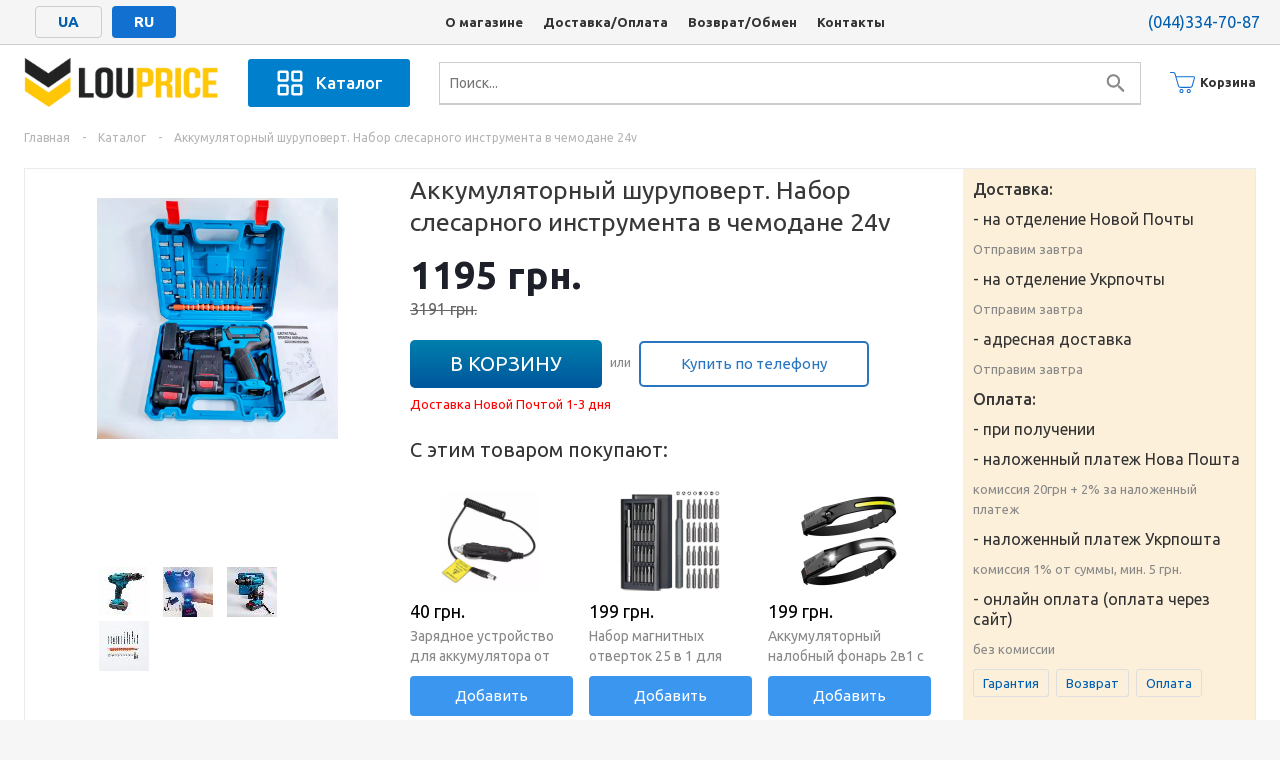

--- FILE ---
content_type: text/html; charset=UTF-8
request_url: https://louprice.com.ua/itemtest/?id=844
body_size: 16773
content:
<html xml:lang='ru' lang='ru' xmlns='http://www.w3.org/1999/xhtml'>
<head><title>Аккумуляторный шуруповерт. Набор слесарного инструмента в чемодане 24v синий - Купить в интернет магазине Louprice</title>
<meta name='viewport' content='initial-scale=1.0, width=device-width, maximum-scale=1.0, user-scalable=no'>
<meta http-equiv='Content-Type' content='text/html; charset=UTF-8'>
<meta name='google-site-verification' content='Cr35-DX2XDoWSR8WnpjqEUTGMDk7qUbxjgRAlaxh0rg' />
<link href='/css/kernel_main.css' type='text/css' rel='stylesheet'>
<link href='/css/template2.css' type='text/css' data-template-style='true' rel='stylesheet'>
<link href='/css/my.css' type='text/css' rel='stylesheet'>

<script>
var fbhave = 0;
var gglhave = 0;
</script><script type="text/javascript">
    (function(c,l,a,r,i,t,y){
        c[a]=c[a]||function(){(c[a].q=c[a].q||[]).push(arguments)};
        t=l.createElement(r);t.async=1;t.src="https://www.clarity.ms/tag/"+i;
        y=l.getElementsByTagName(r)[0];y.parentNode.insertBefore(t,y);
    })(window, document, "clarity", "script", "v0ydohuwy3");
</script><link href='/css/head_cart.css' type='text/css' rel='stylesheet'> <script src='/js/fancybox/jquery-3.3.1.min.js'></script>


<!-- <link rel='stylesheet' href='/js/fancybox/jquery.fancybox.min.css' /> -->
<!-- <script src='/js/fancybox/jquery.fancybox.min.js'></script> -->

<script src='/js/lazyimage/jquery.lazy.min.js'></script>
<script src='/js/my.js'></script>
<script src='/js/search.js'></script>

<link rel='shortcut icon' href='/include/favicon.ico?1536295822' type='image/x-icon'>
<link rel='apple-touch-icon' sizes='180x180' href='/include/apple-touch-icon.png'>
<!--[if gte IE 9]><style type='text/css'>.basket_button, .button30, .icon { filter: none; }</style><![endif]--><!-- Facebook Pixel Code -->
<script>
  !function(f,b,e,v,n,t,s)
  {if(f.fbq)return;n=f.fbq=function(){n.callMethod?
  n.callMethod.apply(n,arguments):n.queue.push(arguments)};
  if(!f._fbq)f._fbq=n;n.push=n;n.loaded=!0;n.version='2.0';
  n.queue=[];t=b.createElement(e);t.async=!0;
  t.src=v;s=b.getElementsByTagName(e)[0];
  s.parentNode.insertBefore(t,s)}(window, document,'script',
  'https://connect.facebook.net/en_US/fbevents.js');
  fbq('init', '371567653799849');
  fbq('track', 'PageView');
  fbhave = 1;
</script>
<noscript><img height="1" width="1" style="display:none"
  src="https://www.facebook.com/tr?id=371567653799849&ev=PageView&noscript=1"
/></noscript>
<!-- End Facebook Pixel Code --><link href='https://fonts.googleapis.com/css?family=Ubuntu:400,500,700,400italic&amp;subset=latin,cyrillic' rel='stylesheet' type='text/css'><!-- Global site tag (gtag.js) - Google Analytics -->
<script async src='https://www.googletagmanager.com/gtag/js?id=AW-388874777'></script>
<script>
  window.dataLayer = window.dataLayer || [];
  function gtag(){dataLayer.push(arguments);}
  gtag('js', new Date());

  gtag('config', 'AW-388874777');
</script>
<script>
  gtag('event', 'page_view', {
    'send_to': 'AW-388874777',
    'value': 'replace with value',
    'items': [{
      'id': 'replace with value',
      'google_business_vertical': 'retail'
    }]
  });
</script><script>
  gglhave = 1;
  </script>
  

<style>
.overlaymenu{
  z-index: 99999;
}
.overlaymenu .langblock{
  display: none;
}
.newoverlay{
  width: 100%;
  display: none;
  height: 100%;
  position: fixed;
  top: 0;
  right: 0;
  background-color: rgba(204, 204, 204, 0.53);
  z-index: 2;
}
.left_catalog{
  position: relative;
}
.left_catalog p{
  font-size: 25px;
  padding: 12px 15px;
  color: #000;
}
.left_catalog span{
  width: 25px;
  height: 25px;
  position: absolute;
  right: 10px;
  top: 10px;
  cursor: pointer;
}
.left_catalog svg{
  width: 100%;
  height: 100%;
  color: #000;
}


.catalog-wrap {
  background: #0080cc;
  border-radius: 1px;
  width: 100%;
  max-width: 162px;
  display: flex;
  align-items: center;
  cursor: pointer;
  margin: 0 30px;
  flex-shrink: 0;
  border-radius: 3px;
}
.catalog-icon-holder {
  display: flex;
  display: -webkit-flex;
  width: 100%;
  padding: 0 27px;
  align-items: center;
  justify-content: space-between;
  position: relative;
  height: 48px;
}
.catalog-icon-holder svg{
  width:30px;
  height:30px;
  color:#fff;
}
.catalog-button {
  color: #fff;
  font-weight: 500;
  font-size: 17px;
  line-height: 20px;
  -webkit-user-select: none;
  -moz-user-select: none;
  -ms-user-select: none;
  user-select: none;
}

        .header {
            display: flex;
            justify-content: space-between;
            align-items: center;
            padding-top:10px;
        }
        .header .logo img {
            max-height: 55px;

        }
        


        .search-container {
          width:100%;
    display: flex;
    align-items: center;
    background-color: #FFFFFF;
    outline: 1px solid #ccc;
    border-radius: 2px;
    height: 40px;
    position: relative;
    z-index: 2;

}

input[type='text'].search-input {
    flex-grow: 1;
    border: none;
    padding: 0 10px;
    font-size: 14px;
    height: 100%;
    outline: none;
    background: #fff;
    border: none;
    transition: width 0.3s ease;
}

.search-container .icon{
  position: absolute;
right: 2px;
width: 17px;
height: 100%;
padding: 0 10px;
cursor: pointer;
}
.search-container .icon.search{
  width: 25px;
}
.search-container .icon.close{
  display:none;
}



        .results-dropdown {
            position: absolute;
            top: 100%;
            left: -1px;
            width: 100%;
            border: 1px solid #ccc;
            border-top: none;
            background-color: white;
            z-index: 1000;
            max-height: 300px;
            overflow-y: auto;
            margin-top: 1px;
        }
        .result-item {
            display: flex;
            align-items: center;
            padding: 10px;
            border-bottom: 1px solid #ccc;
            text-decoration: none;
            color: inherit;
        }
        .result-item img {
            width: 50px;
            height: 50px;
            object-fit: cover;
            margin-right: 10px;
        }
        .result-text {
            display: flex;
            flex-direction: column;
            flex-grow: 1;
        }
        .result-item h4 {
            margin: 0;
            font-size: 16px;
        }
        .result-item span {
            width: 100px;
            font-weight: bold;
            margin-left: auto;
            padding: 0 10px;
            text-align: right;
            color: #000;
            font-size: 15px;
        }
        .result-item:hover {
            background-color: #f0f0f0;
        }
        .header .cart {
            display: flex;
            align-items: center;
            text-decoration: none;
            color: #333;
            font-weight: bold;
            margin: 0 0 0 30px;
        }
        .header .cart img {
            width: 25px;
            margin-right: 5px;
        }
        .logo .under_logo_phone{
          display: none;
        }
@media (max-width: 920px){
  .left_catalog{
    /*display:none;*/
  }
  .overlaymenu .langblock{
    display: block;
  }
  .overlaymenu{
    top: 0;
  }
  .header{
    padding-top: 5px;
    padding-bottom: 5px;
  }
  .header .logo img{
    max-height: 32px;
  }
  .catalog-wrap{
    max-width: 110px;
    margin: 0 15px;
  }
  .catalog-icon-holder{
    height: 40px;
    padding: 0 8px;
  }
  .catalog-icon-holder svg{
    width: 25px;
    height: 25px;
  }
  .header .cart{
    margin-left: 15px;
  }
  .search-input.full-width {
    width: 100%;
    transition: width 0.3s ease;
  }
  .search-icon-hidden {
    display: none !important;
  }
  input[type='text'].search-input.active{
    position: fixed;
    width: 98%;
    left: 1%;
    top: 5;
    height: 40px;
  }
  input[type='text'].search-input.active+.icon{
    position: fixed;
    height: 17px;
    right: 5px;
  }
  input[type='text'].search-input.active+.icon+.icon{
    position: fixed;
    height: 25px;
    right: 5px;
  }
  .results-dropdown{
    position: fixed;
    top: 45px;
    left: 1%;
    width: 98%;
    border: 0;
  }
  .logo .under_logo_phone{
      display: block;
      position: initial;
      width: 100%;
      text-align: center;
      top: 0;
      line-height: 1;
    }
    .wrapper_inner1.wides.float_banners{
      display: none;
    }

}
@media (max-width: 600px){
  .maginclasstop{
    padding: 0 5px
  }
  .catalog-wrap{
    margin: 0 5px;
    max-width: 87px;
  }
  .catalog-icon-holder svg{
    width: 20px;
    height: 20px;
  }
  .header .cart{
    margin-left: 7px;
    font-size: 0px;
  }
  .catalog-button{
    font-size: 15px;
  }
  .catalog-icon-holder{
    padding: 0 4px;
  }
  .header .logo img{
    max-height: 25px;
  }
  .search-container .icon{
    width: 12px;
  }
  .search-container .icon.search{
    width: 20px;
  }
  input[type='text'].search-input{
    padding: 0 5px;
  }
  .search-container .icon{
    padding: 0 5px;
  }
  .result-item h4{
    font-size: 14px;
    line-height: 1.2;
    font-weight: 400;
  }
  .result-item img{
    margin-right: 5px;
  }
  .result-item span{
    font-size: 12px;
    padding: 0 0 0 10px;
  }
  .logo .under_logo_phone{
    margin-top: 3px;
    font-size: 12px;
  }
}
    </style>

</head>
<body id='main' data-spy='scroll' data-lang='' data-btn1='Оформить покупку' data-btn2='Продолжить покупки'><div class='wrapper front_page basket_normal light banner_auto'>
            <div class='header_wrap '>
              <div class='top-bar'>
                <div class='language-switcher langblock ru'>
                  <a href='/ua/itemtest/?id=844'><span>UA</span></a>
                  <a href='/itemtest/?id=844' class='active'><span>RU</span></a>
                </div>
                <nav class='menu'>
                    <a href='/about/'>О магазине</a>
                    <a href='/delivery/'>Доставка/Оплата</a>
                    <a href='/refund/'>Возврат/Обмен</a>
                    <a href='/contacts/'>Контакты</a>
                </nav>
                <a class='contact' href='tel:(044)334-70-87'>(044)334-70-87</a>
            </div>
            

            <header class='header-01'>
              <div class='maginclasstop'>
                  <header class='header'>
                    <div class='logo'>
                        <a href='/'>
                            <img src='https://dropsale.com.ua/engine/img/logo/17687335954557.png'>
                        </a>
                        <a class='under_logo_phone' href='tel:(044)334-70-87'>(044)334-70-87</a>
                    </div>
                    <div class='catalog-wrap' id='catalog-dropdown-menu-root'>
                      <div class='catalog-icon-holder'>
                        <svg viewBox='0 0 24 24' focusable='false' class='chakra-icon css-qll6pm'>
                          <path clip-rule='evenodd' d='M4 2a2 2 0 00-2 2v5a2 2 0 002 2h5a2 2 0 002-2V4a2 2 0 00-2-2H4zm0 2h5v5H4V4zM4 13a2 2 0 00-2 2v5a2 2 0 002 2h5a2 2 0 002-2v-5a2 2 0 00-2-2H4zm0 2h5v5H4v-5zM13 4a2 2 0 012-2h5a2 2 0 012 2v5a2 2 0 01-2 2h-5a2 2 0 01-2-2V4zm7 0h-5v5h5V4zM15 13a2 2 0 00-2 2v5a2 2 0 002 2h5a2 2 0 002-2v-5a2 2 0 00-2-2h-5zm0 2h5v5h-5v-5z' fill='currentColor' fill-rule='evenodd'>
                          </path>
                        </svg>
                        <span class='catalog-button'>Каталог</span>
                      </div>
                    </div>
                    <div class='newoverlay' id='overlay_search'></div>
                    <div class='search-container'>
                      <input type='text' class='search-input' placeholder='Поиск...' id='searchInput' data-lang='ru'>
                      <svg class='icon close' viewBox='0 0 24 24' focusable='false' class='chakra-icon css-onkibi' aria-hidden='true' id='searchClear' onclick="clearSearch()">
                          <path fill='currentColor' d='M.439,21.44a1.5,1.5,0,0,0,2.122,2.121L11.823,14.3a.25.25,0,0,1,.354,0l9.262,9.263a1.5,1.5,0,1,0,2.122-2.121L14.3,12.177a.25.25,0,0,1,0-.354l9.263-9.262A1.5,1.5,0,0,0,21.439.44L12.177,9.7a.25.25,0,0,1-.354,0L2.561.44A1.5,1.5,0,0,0,.439,2.561L9.7,11.823a.25.25,0,0,1,0,.354Z'></path>
                      </svg>
                      <svg class='icon search' viewBox='0 0 24 24' focusable='false' class='chakra-icon css-qll6pm' id='searchIcon'>
                          <path fill='currentColor' d='M15.965 14.463h-.787l-.28-.269a6.476 6.476 0 001.476-5.322c-.468-2.77-2.782-4.983-5.574-5.322a6.485 6.485 0,00-7.25 7.246c.34 2.79 2.553 5.102 5.325 5.57a6.484 6.484 0 005.325-1.474l.27.279v.787l4.238 4.236a1.054 1.054 0,001.485 0 1.052 1.052 0 000-1.485l-4.228-4.246zm-5.983 0a4.48 4.48 0 01-4.487-4.485 4.48 4.48 0 014.487-4.484 4.48 4.48 0 014.488 4.484 4.48 4.48 0 01-4.488 4.485z'></path>
                      </svg>
                      <div class='results-dropdown' id='resultsDropdown'></div>
                    
                    </div>
                    <a class='cart' href='/cart/'>
                              <img src='/img/shap.svg' class='cart_img' width='25px'>
                              Корзина
                              </a>
                </header>
              
                  <div class='leftblocktop' style='display:none;'>
                      <a class='navbar-brand1' href='/'>
                          <img src='https://dropsale.com.ua/engine/img/logo/17687335954557.png' class='logonewstyle'>
                      </a>
                      <a class='under_logo_phone' href='tel:(044)334-70-87'>(044)334-70-87</a>
                  </div>
                  <div class='langblock ru' style='display:none;'>
                    <a href='/ua/itemtest/?id=844'><span>UA</span></a>
                    <a href='/itemtest/?id=844' class='active'><span>RU</span></a>
                  </div>

                  <div class='rightblocktop' style='display:none;'>
                      <a class='rightnavmen-item rightnavmen-item-tel' href='tel:(044)334-70-87'>(044)334-70-87</a>
                      <a class='rightnavmen-item' href='/about/'>О магазине</a> 
                      <a class='rightnavmen-item' href='/delivery/'>Доставка/Оплата</a>
                      <a class='rightnavmen-item' href='/refund/'>Возврат/Обмен</a>
                      <a class='rightnavmen-item' href='/contacts/'>Контакты</a>
                      <!--<a class='rightnavmen-item' href='/privacy/'>Политика конфиденциальности</a>-->
                      <a class='rightnavmen-item mag_cart_btn' href='/cart/'>
                              <img src='/img/shap.svg' class='cart_img' width='25px'>
                              Корзина
                              </a>
                  </div>

                  <div class='poshuk-erika' style='display:none;'>МЕНЮ</div>


                  <div class='container navbar-container' style='display:none;'>
                      <div class='search-container' style='display:none;'>
                        <input type='text' class='search-input' placeholder='Поиск товаров...'' oninput='searchProducts(this.value)''>
                        
                    </div>
                      <div class='collapse navbar-collapse' id='navbarSupportedContent'>
                          <ul class='navbar-nav mr-auto'>
                              <!--<li class='nav-item'>
                                  <a style='color:#ff0909;font-size:18px;' href='/hot/' class='nav-link'>АКЦИЯ ДНЯ</a>
                              </li>-->
                              <li class='nav-item'>
                                  <a style='color:#ff0909;font-size:18px;' href='/catalog/?cat=11' class='nav-link'>Блэкаут товары</a>
                              </li>
                              <li class='nav-item'>
                                  <a href='/catalog/?cat=1' class='nav-link'>Товары для дома</a>
                              </li>
                              <li class='nav-item'>
                                  <a href='/catalog/?cat=2' class='nav-link'>Товары для Авто</a>
                              </li>
                              <li class='nav-item'>
                                  <a href='/catalog/?cat=3' class='nav-link'>Детские товары</a>
                              </li>
                              <li class='nav-item'>
                                  <a href='/catalog/?cat=4' class='nav-link'>Товары для Красоты</a>
                              </li>
                              <li class='nav-item'>
                                  <a href='/catalog/?cat=5' class='nav-link'>Электроника</a>
                              </li>
                              <li class='nav-item'>
                                  <a href='/catalog/?cat=6' class='nav-link'>Часы</a>
                              </li>
                              <li class='nav-item'>
                                  <a href='/catalog/?cat=7' class='nav-link'>Сумки и портмоне</a>
                              </li>
                              <li class='nav-item'>
                                  <a href='/catalog/?cat=8' class='nav-link'>Туризм, охота и рыбалка</a>
                              </li>
                              <li class='nav-item'>
                                  <a href='/catalog/?cat=9' class='nav-link'>Товары для дачи и огорода</a>
                              </li>
                              <li class='nav-item'>
                                  <a href='/catalog/?cat=10' class='nav-link'>Товары для животных</a>
                              </li>
                          </ul>
                      </div>
                  </div>
              </div>
          </header>
    </div>
    <div class='usuali_full' style='display: none; bottom: 0; left: 0; width: 100%; padding: 5px; z-index: 9999; background: #f93030; color: #fff; font-size: 15px; text-align: center;'>Заповнюйте всі дані!! Відправляємо без дзвінків. Відправка сьогодні!</div>
	<script>

		fbq('track', 'ViewContent', {
			content_ids: [844],
			content_type: 'product',
		});

        function fbaddtocart(){
			fbq('track', 'AddToCart', {
	            content_ids: [844],
	            content_type: 'product',
	        });
		}

		var obj = {
			id: 844,
			name: 'Аккумуляторный шуруповерт. Набор слесарного инструмента в чемодане 24v',
			img: 'https://dropsale.com.ua/engine/img/items/844.jpg',
			price: 1195,
			count: 1
		}
	</script>

<link href='/css/itemtest.css' type='text/css' rel='stylesheet'>
<div class='wraps' id='content' style='min-height: 55.171875px;'>
        <div class='wrapper_inner front '>

            <div class='right_block'>
			<div class='middle'>
				<div class='container'>
					<div class='breadcrumbs' id='navigation' itemscope='' itemtype='http://schema.org/BreadcrumbList'>
						<div class='bx-breadcrumb-item' id='bx_breadcrumb_0' itemprop='itemListElement' itemscope='' itemtype='http://schema.org/ListItem'>
							<a href='/' title='Главная' itemprop='item'>
								<span itemprop='name'>Главная</span>
								<meta itemprop='position' content='1'></a>
						</div>
						<span class='separator'>-</span>
						<div class='bx-breadcrumb-item' id='bx_breadcrumb_1' itemprop='itemListElement' itemscope='' itemtype='http://schema.org/ListItem'>
							<a href='/' title='Каталог' itemprop='item'>
								<span itemprop='name'>Каталог</span>
								<meta itemprop='position' content='2'></a>
						</div>
						<span class='separator'>-</span>
						<div class='bx-breadcrumb-item' id='bx_breadcrumb_2' itemprop='itemListElement' itemscope='' itemtype='http://schema.org/ListItem'>
							<span itemprop='name'>Аккумуляторный шуруповерт. Набор слесарного инструмента в чемодане 24v</span>
							<meta itemprop='position' content='3'>
						</div>
					</div>

					

					<div class='catalog_detail'>
						<div class='basket_props_block' id='bx_basket_div_1171' style='display: none;'></div>

						<div class='item_main_info show_un_props'>
							<div class='img_wrapper main_info_item'>
								<div class='stickers'></div>
								<div class='item_slider'>
									<div class='like_wrapper'></div>

									<div class='slides'>
										<div class='offers_img wof' style='opacity: 1;'>
											<a href='https://dropsale.com.ua/engine/img/items/844.jpg' data-fancybox='gallery' class='popup_link fancy_offer' alt='Аккумуляторный шуруповерт. Набор слесарного инструмента в чемодане 24v'>
												<img class='b-lazy animation b-loaded' src='https://dropsale.com.ua/engine/img/items/844.jpg' alt='Аккумуляторный шуруповерт. Набор слесарного инструмента в чемодане 24v'></a>
										</div>
									</div>
									<div class='wrapp_thumbs'>
										<div class='sliders'>
											<div class='thumbs'>
												<div class='flex-viewport'>

<ul class='slides_block'>
        <li style='display:block;'>
            <a href='https://dropsale.com.ua/engine/img/gallery/17194955602713.jpg' class='cnt' data-fancybox='gallery'>
                <img border='0' src='https://dropsale.com.ua/engine/img/gallery/17194955602713_50px.jpg' alt='Аккумуляторный шуруповерт. Набор слесарного инструмента в чемодане 24v' draggable='false'>
            </a>
        </li>
        <li style='display:block;'>
            <a href='https://dropsale.com.ua/engine/img/gallery/17194955602885.jpg' class='cnt' data-fancybox='gallery'>
                <img border='0' src='https://dropsale.com.ua/engine/img/gallery/17194955602885_50px.jpg' alt='Аккумуляторный шуруповерт. Набор слесарного инструмента в чемодане 24v' draggable='false'>
            </a>
        </li>
        <li style='display:block;'>
            <a href='https://dropsale.com.ua/engine/img/gallery/17194955603046.jpg' class='cnt' data-fancybox='gallery'>
                <img border='0' src='https://dropsale.com.ua/engine/img/gallery/17194955603046_50px.jpg' alt='Аккумуляторный шуруповерт. Набор слесарного инструмента в чемодане 24v' draggable='false'>
            </a>
        </li>
        <li style='display:block;'>
            <a href='https://dropsale.com.ua/engine/img/gallery/171949556032.jpg' class='cnt' data-fancybox='gallery'>
                <img border='0' src='https://dropsale.com.ua/engine/img/gallery/171949556032_50px.jpg' alt='Аккумуляторный шуруповерт. Набор слесарного инструмента в чемодане 24v' draggable='false'>
            </a>
        </li></ul>

</div></div></div></div></div></div>
							<div class='right_info main_info_item'>
								<h1 id='pagetitle'>Аккумуляторный шуруповерт. Набор слесарного инструмента в чемодане 24v</h1>
								<div class='info_item'>
									<div class='middle_info main_item_wrapper'>
										<div class='prices_block'>
											<div class='cost prices clearfix'>
												<div class='price'>
													<div class='offers_price_wrapper'>
														<div class='offers_price'>
															<span class='values_wrapper'>
																<span class='price_value'>1195</span>
																<span class='price_currency'>грн.</span>
															</span>
														</div>
													</div>
												</div>

												<div class='price discount' data-currency='UAH' data-value='3191'>
	                                                <span class='values_wrapper'><span class='price_value'>3191</span><span class='price_currency'> грн.</span></span>
	                                            </div>
											</div>
										</div>
									</div>
<style>



</style>
								            <div class='feedback-form__submit-container'>
								        		<div class='button feedback-form__submit add_to_cart_btn' data-cart-id='844' data-cart-name='Аккумуляторный шуруповерт. Набор слесарного инструмента в чемодане 24v' data-cart-img='https://dropsale.com.ua/engine/img/items/844.jpg' data-cart-price='1195' onclick='fbaddtocart();'>В корзину</div>
								        		<span>или</span>
								        		<div class='button feedback-form__submit add_to_cart_btn_tel'>Купить по телефону</div>
								        		<div class='feedback-form__footnote'>Доставка Новой Почтой 1-3 дня</div>
								        	</div>
								        	<div class='castomer_posns'>
								        		<p>С этим товаром покупают:</p>
								        		<div class='posns_items'>
									        		<div class='posns_item'>
									        			<div class='posns_item_img' style='background-image:url(https://dropsale.com.ua/engine/img/items/846.jpg);'></div>
									        			<div class='posns_item_price'>40 грн.</div>
									        			<div class='posns_item_title'>Зарядное устройство для аккумулятора от прикуривателя автомобиля</div>
									        			<div class='posns_item_btn' data-cart-id='846' data-cart-name='Зарядное устройство для аккумулятора от прикуривателя автомобиля' data-cart-img='https://dropsale.com.ua/engine/img/items/846.jpg' data-cart-price='40'>Добавить</div>
									        		</div>
									        		<div class='posns_item'>
									        			<div class='posns_item_img' style='background-image:url(https://dropsale.com.ua/engine/img/items/758.jpg);'></div>
									        			<div class='posns_item_price'>199 грн.</div>
									        			<div class='posns_item_title'>Набор магнитных отверток 25 в 1 для работ с мелкими деталями</div>
									        			<div class='posns_item_btn' data-cart-id='758' data-cart-name='Набор магнитных отверток 25 в 1 для работ с мелкими деталями' data-cart-img='https://dropsale.com.ua/engine/img/items/758.jpg' data-cart-price='199'>Добавить</div>
									        		</div>
									        		<div class='posns_item'>
									        			<div class='posns_item_img' style='background-image:url(https://dropsale.com.ua/engine/img/items/610.jpg);'></div>
									        			<div class='posns_item_price'>199 грн.</div>
									        			<div class='posns_item_title'>Аккумуляторный налобный фонарь 2в1 с сенсором</div>
									        			<div class='posns_item_btn' data-cart-id='610' data-cart-name='Аккумуляторный налобный фонарь 2в1 с сенсором' data-cart-img='https://dropsale.com.ua/engine/img/items/610.jpg' data-cart-price='199'>Добавить</div>
									        		</div></div>
								        	</div><div class='element_detail_text wrap_md'>
										<div class='price_txt'></div>
									</div>
								</div>
							</div>
	
							<div class='diverly_info main_info_item'>
								
								<div class='diverly_info_position'>
									<h4>Доставка:</h4>
									<div>
										<p>- на отделение Новой Почты</p>
										<span>Отправим завтра</span>
									</div>
									<div>
										<p>- на отделение Укрпочты</p>
										<span>Отправим завтра</span>
									</div>
									<div>
										<p>- адресная доставка</p>
										<span>Отправим завтра</span>
									</div>
								</div>
								<div class='diverly_info_position'>
									<h4>Оплата:</h4>
									<div>
										<p>- при получении</p>
										<p>- наложенный платеж Нова Пошта</p>
										<span>комиссия 20грн + 2% за наложенный платеж</span>
									</div>
									<div>
										<p>- наложенный платеж Укрпошта</p>
										<span>комиссия 1% от суммы, мин. 5 грн.</span>
									</div>
									<div>
										<p>- онлайн оплата (оплата через сайт)</p>
										<span>без комиссии</span>
									</div>
								</div>
								<div class='pravila'>
									<a href='/delivery/' class='pravilaitem pravilaitem4' style='display:none;'>
						    			Доставка
						    		</a>
						    		<a href='/about/' class='pravilaitem pravilaitem1'>
						    			Гарантия
						    		</a>
						    		<a href='/refund/' class='pravilaitem pravilaitem2'>
						    			Возврат
						    		</a>
						    		<a href='/delivery/' class='pravilaitem pravilaitem3'>
						    			Оплата
						    		</a>
						    	</div>
							</div>


						</div>

						<style>
							.single-dop{
								display: inline-block;
								width: 100%;
							}
							.single-dop .catalog_item_wrapp {
								display: inline-block;
								width: 32%;
								float: left;
								margin: 0 0.65%;
							}
							.single-dop .catalog_item_wrapp .catalog_item{
								border: 3px solid #2975c0;
								margin-bottom: 20px;
							}
							.single-dop .catalog_item_wrapp .catalog_item .feedback-form__title{
								padding: 0;
								margin: 20px 0 10px 0;
								padding-bottom: 5px;
							}
							.feedback-form__title-value {
								font-size: 19px;
							}
							.single-dop .catalog_item_wrapp .catalog_item .item-title{
								font-size:16px;
								color: #2975c0;
							}
							.single-dop .catalog_item_wrapp .catalog_item .image_wrapper_block{
								max-width: 200px;
								height: 200px;
							}
						</style><style>
/*Галерея Склад*/
.gallery-container {
    text-align: center;
    margin-bottom: 20px;
}

.gallery-container h2 {
    margin-bottom: 20px;
    font-size: 24px;
    text-align: left;
}

.gallery {
    display: grid;
    grid-template-columns: repeat(auto-fit, minmax(200px, 1fr));
    gap: 15px;
    justify-items: center;
}

.gallery a {
    width: 100%;
    max-width: 230px;
    aspect-ratio: 1 / 1;
    overflow: hidden;
    border-radius: 5px;
    border: 2px solid #ddd;
    position: relative;
}

.gallery img {
    width: 100%;
    height: 100%;
    object-fit: cover;
    transition: transform 0.3s ease;
}

.gallery a:hover img {
    transform: scale(1.1);
}

/* Медиа-запросы для адаптации галереи на мобильных устройствах */
@media (max-width: 1200px) {
    .gallery {
        grid-template-columns: repeat(auto-fit, minmax(150px, 1fr));
    }
}

@media (max-width: 768px) {
    .gallery {
        grid-template-columns: repeat(auto-fit, minmax(120px, 1fr));
    }
}

@media (max-width: 480px) {
    .gallery {
        grid-template-columns: repeat(auto-fit, minmax(100px, 1fr));
    }
}

/*Галерея Склад*/
</style>
<div class='tabs_section'>
							<ul class='tabs1 main_tabs1 tabs-head'>
								<!--<li class='current'>
									<span>Описание</span>
								</li>
								 <li class=''>
									<span>Характеристики</span>
								</li> -->
							</ul>
							<ul class='tabs_content tabs-body'>
								<li class='current cl0' id='more_info'>
									<div class='detail_text'><p>Профессиональный шуруповерт 24V - идеальный инструмент для сверления металлических, деревянных и пластиковых заготовок как дома, так и на стройке. Его легко брать с собой на строительные и монтажные работы. Этот профессиональный дрель-шуруповерт оснащен 18+2 ступенями регулирования крутящего момента, что делает его эффективным как для сверления, так и для заворачивания.</p><p><strong>Основные особенности:</strong></p><ul><li>Светодиодная подсветка: Обеспечивает возможность работать в условиях недостаточного освещения, повышая точность выполняемых работ.</li><li>Реверсивный переключатель: Улучшает безопасность при эксплуатации.</li><li>Высокое качество: Инструмент является высококачественной копией, обеспечивающей надежность и долговечность.</li></ul><p><strong>Комплектация:</strong></p><ul><li>Шуруповерт 24V</li><li>Кейс для хранения</li><li>Набор бит</li><li>Биты с прямым шлицем</li><li>Набор сверл</li><li>Гибкий вал</li><li>Два аккумуляторных блока</li><li>Зарядное устройство</li></ul><p><img src="https://dropsale.com.ua/engine/img/shop/844/17194931248807.jpg" /></p><p><img src="https://dropsale.com.ua/engine/img/shop/844/17194931249701.jpg" /></p><p><img src="https://dropsale.com.ua/engine/img/shop/844/17194931250557.jpg" /></p><p><img src="https://dropsale.com.ua/engine/img/shop/844/17194931251259.jpg" /></p><p><img src="https://dropsale.com.ua/engine/img/shop/844/17194931255904.jpg" /></p><p><img src="https://dropsale.com.ua/engine/img/shop/844/17194931292303.jpg" /></p><table border="1" cellpadding="1" cellspacing="1" <tbody><tr><td>Напряжение аккумулятора</td><td>24 В</td></tr><tr><td>Тип аккумулятора</td><td>Li-ion</td></tr><tr><td>Тип&nbsp;</td><td>Дрель-шуруповерт</td></tr><tr><td>Тип питания</td><td>От аккумулятора</td></tr><tr><td>Количество скоростей</td><td>2</td></tr><tr><td>Макс. обороты на 1ой скорости, об./мин</td><td>650</td></tr><tr><td>Макс. обороты на 2ой скорости, об./мин</td><td>2200</td></tr><tr><td>Количество аккумуляторов в комплекте</td><td>2</td></tr><tr><td>Емкость, А&bull;ч</td><td>5</td></tr><tr><td>Страна-изготовитель</td><td>Китай&nbsp;</td></tr><tr><td>Тип патрона</td><td>Быстрозажимной</td></tr><tr><td>Цвет&nbsp;</td><td>Синий</td></tr></tbody></table><h2><strong>Этот шуруповерт обеспечивает все необходимые функции и аксессуары для выполнения широкого спектра строительных и монтажных работ с максимальной эффективностью и удобством!</strong></h2></div>
								</li>

								<!-- <li class='cl1'>
									<table class='props_list'></table>
									<table class='props_list' id='bx_117848907_1171_sku_prop'>
										<tbody>
											<tr>
												<td class='char_name'>
													<span>Цвет</span>
												</td>
												<td class='char_value'>
													<span>Черный</span>
												</td>
											</tr>
										</tbody>
									</table>
								</li> -->
							</ul>
							<form class='feedback-form feedback-form_modal' id='z-order-call' action='/order-success.php' enctype='multipart/form-data' method='post' style='display: block; margin:auto;display:none'>

										<input type='hidden' name='flowID' value='628'>
										<input type='hidden' name='itemID' value='844'>
										<input type='hidden' name='utm1' value=''>
										<input type='hidden' name='utm2' value=''>
										<input type='hidden' name='utm3' value=''>
										<input type='hidden' name='utm4' value=''>
										<input type='hidden' name='utm5' value=''>

					            <div class='feedback-form__title'>
					            	<div class='feedback-form__title-value'>Оформить заказ</div>
					            </div>
					            <div class='feedback-form__group'>
					                <input class='feedback-form__control feedback-form__control_type_text' type='text' name='name' placeholder='Ваше имя' required='required'>
					            </div>
					            <div class='feedback-form__group'>
					               	<input class='feedback-form__control feedback-form__control_type_text feedback-form__control_required feedback-form__control_valid_phone' type='text' name='phone' placeholder='Телефон*' required='required'>
					            </div>
					            <div class='feedback-form__submit-container'>
					        		<button class='button medium feedback-form__submit' type='submit' name='submit'>Заказать со скидкой</button>
					        		<div class='feedback-form__footnote'>Поля отмеченные * обязательны для заполнения</div>
					    		</div>
					    	</form>
						</div>
<style>
    table.char_table {
        width: 100%;
        border-collapse: collapse;
        margin: 20px 0;
        font-size: 16px;
        text-align: left;
    }
    table.char_table th, table.char_table td {
        padding: 12px 15px;
        border: 1px solid #ddd;
        min-width: 30%;
    }
    table.char_table th {
        background-color: #f4f4f4;
        font-weight: bold;
    }
    table.char_table tr:nth-child(even) {
        background-color: #f9f9f9;
    }
    table.char_table tr:hover {
        background-color: #f1f1f1;
    }
    table.char_table th, td {
        text-align: left;
    }
    table.char_table th {
        background-color: #007BFF;
        color: white;
    }
</style>

<h2>Характеристики</h2><table class='char_table'><tr><td>Наименование товара</td><td>Профессиональный шуруповерт 24V</td></tr><tr><td>Тип</td><td>Дрель-шуруповерт</td></tr><tr><td>Напряжение аккумулятора</td><td>24 В</td></tr><tr><td>Тип аккумулятора</td><td>Li-ion</td></tr><tr><td>Тип питания</td><td>От аккумулятора</td></tr><tr><td>Количество скоростей</td><td>2</td></tr><tr><td>Макс. обороты на 1ой скорости, об./мин</td><td>650</td></tr><tr><td>Макс. обороты на 2ой скорости, об./мин</td><td>2200</td></tr><tr><td>Количество аккумуляторов в комплекте</td><td>2</td></tr><tr><td>Емкость, А•ч</td><td>5</td></tr><tr><td>Цвет</td><td>Синий</td></tr><tr><td>Функции</td><td>Светодиодная подсветка, реверсивный переключатель, высокое качество</td></tr><tr><td>Комплектация</td><td>Шуруповерт 24V, кейс для хранения, набор бит, биты с прямым шлицем, набор сверл, гибкий вал, два аккумуляторных блока, зарядное устройство</td></tr></table><!-- rew -->
<div class='az_reviews'>
    <div class='large-12 columns main_reviews_container' data-no-instant=''>
        <div class='grid-x' style='margin-bottom: 15px;'>
            <div class='large-12 cell main_reviews_titel_div'>
                <div class='reviews_main_title' style=''>
                    <h2>Отзывы Покупателей</h2>
                </div>
                <hr class='my_borderz' style='margin-bottom: 20px; margin-top: 16px;border-bottom: 1px solid #d4d4d4!important;'>
            </div>
        </div>

        <div class='grid-x' style=''>
            <div class='large-12 cell'>
                <div class='review_rate_section'>
                    <div class='grid-x'>
                        <div class='large-6 medium-6 small-12 cell'>
                            <div class='media-object'>
                            	<div class='media-object-section'>
                                    <span style='background-color:#f3c621;border-color:#f3c621;color:#ffffff' class='rating_number'>4.7</span>
                                </div>
                                <div class='media-object-section'>
                                    <h4 class='areview_number_section' style='color:#212020'>Средний рейтинг по отзывам покупателей</h4>
                                </div>
                            </div>
                        </div>

                        <div class='large-6 medium-6 small-12 cell'>
                            <div class='media-object'>
                                <div class='media-object-section'>
                                    <span style='background-color:#f3c621;border-color:#f3c621;color:#ffffff' class='rating_number pop-rew-open'>Оставить отзыв</span>
                                </div>
                            </div>
                        </div>

                    </div>
                </div>
            </div>
        </div>
        <hr class='my_borderz tabs_border' style='border-bottom: 0.9px solid #d4d4d4 !important; margin-top: 20px !important;'>

        <div class='grid-x themes_container'>
            <div class='large-12 cell'>
                <div id='wrapper'>
                    <div id='list' class='areviews_load_more_container' style='margin-top:25px!important;'></div></div></div></div></div></div><div class='clearfix'></div><div class='bottom_slider specials tab_slider_wrapp s_CxqOHg'><div class='top_blocks'><ul class='tabs'>
<li data-code='RECOMENDATION' style='' class='cur'><span>Персональные рекомендации</span></li><li class='stretch'></li><br></ul></div><div class='flex-viewport' style='overflow: hidden; position: relative;'>
<ul class='tabs_slider RECOMENDATION_slides wr'><li class='catalog_item' style='padding:20px 20px 12px;'><div class='image_wrapper_block'><a href='/itemtest/?id=846' class='thumb'><img border='0' src='https://dropsale.com.ua/engine/img/items/846.jpg' alt='Зарядное устройство для аккумулятора от прикуривателя автомобиля' title='Зарядное устройство для аккумулятора от прикуривателя автомобиля' draggable='false'></a></div><div class='item_info' style='height: 116px;'><div class='item-title' style='height: 60px;'><a href='/itemtest/?id=846'><span>Зарядное устройство для аккумулятора от прикуривателя автомобиля</span></a></div><div class='item-stock'><span class='value'>есть в наличии</span></div><div class='cost prices clearfix'>
    
<div class='price'><span class='values_wrapper'><span class='price_value'>40</span><span class='price_currency'>грн.</span></span></div>
<div class='price discount'><span class='values_wrapper'><span class='price_value'>426</span><span class='price_currency'>грн.</span></span></div>

</div><div class='buttons_block clearfix' style='display: none;'><a class='button transition_bg basket read_more' rel='nofollow' href='/item/?id=846'>Подробнее</a></div></div></li><li class='catalog_item' style='padding:20px 20px 12px;'><div class='image_wrapper_block'><a href='/itemtest/?id=758' class='thumb'><img border='0' src='https://dropsale.com.ua/engine/img/items/758.jpg' alt='Набор магнитных отверток 25 в 1 для работ с мелкими деталями' title='Набор магнитных отверток 25 в 1 для работ с мелкими деталями' draggable='false'></a></div><div class='item_info' style='height: 116px;'><div class='item-title' style='height: 60px;'><a href='/itemtest/?id=758'><span>Набор магнитных отверток 25 в 1 для работ с мелкими деталями</span></a></div><div class='item-stock'><span class='value'>есть в наличии</span></div><div class='cost prices clearfix'>
    
<div class='price'><span class='values_wrapper'><span class='price_value'>199</span><span class='price_currency'>грн.</span></span></div>
<div class='price discount'><span class='values_wrapper'><span class='price_value'>319</span><span class='price_currency'>грн.</span></span></div>

</div><div class='buttons_block clearfix' style='display: none;'><a class='button transition_bg basket read_more' rel='nofollow' href='/item/?id=758'>Подробнее</a></div></div></li><li class='catalog_item' style='padding:20px 20px 12px;'><div class='image_wrapper_block'><a href='/itemtest/?id=610' class='thumb'><img border='0' src='https://dropsale.com.ua/engine/img/items/610.jpg' alt='Аккумуляторный налобный фонарь 2в1 с сенсором' title='Аккумуляторный налобный фонарь 2в1 с сенсором' draggable='false'></a></div><div class='item_info' style='height: 116px;'><div class='item-title' style='height: 60px;'><a href='/itemtest/?id=610'><span>Аккумуляторный налобный фонарь 2в1 с сенсором</span></a></div><div class='item-stock'><span class='value'>есть в наличии</span></div><div class='cost prices clearfix'>
    
<div class='price'><span class='values_wrapper'><span class='price_value'>199</span><span class='price_currency'>грн.</span></span></div>
<div class='price discount'><span class='values_wrapper'><span class='price_value'>849</span><span class='price_currency'>грн.</span></span></div>

</div><div class='buttons_block clearfix' style='display: none;'><a class='button transition_bg basket read_more' rel='nofollow' href='/item/?id=610'>Подробнее</a></div></div></li></ul></div></div></div></div></div></div></div><style>

.redblock {
    background: #ff151e;
    color: #fff;
    padding: 10px 30px;
    display: flex;
}

.miniredbl{
	margin-top: 15px;
	margin-left: 0px;
	margin-right: 0px;
	border-radius: 8px;
	padding: 5px 10px !important; 
}

img.nplogo {
    width: 100px;
    height: 40px;
}

.textblocknp {
    font-size: 20px;
    margin-top: auto;
    margin-bottom: auto;
    padding-left: 20px;
    border-left: 1px solid #fff;
    margin-left: 30px;
}

.hidden_tel_order{
	display:none;
	background: rgba(0,0,0,.7);
	bottom: 0;
	left: 0;
	overflow: auto;
	-webkit-overflow-scrolling: touch;
	-ms-overflow-style: none;
	position: fixed;
	right: 0;
	text-align: center;
	top: 0;
	z-index: 22;
}

.hidden_tel_order_inner{
	background: #fff;
	display: inline-block;
	margin: 5rem 0 2rem;
	min-height: 0;
	position: relative;
	padding: 30px 30px 0 30px;
}

.hidden_tel_order_inner .feedback-form__title{
	width: 100%;
	padding: 15px 0;
	margin-bottom: 15px;
}

.tel_order_close{
	position: absolute;
	width: 30px;
	height: 30px;
	background: url([data-uri]) 50% 50% no-repeat;
	top: 5;
	right: 5;
	background-size: 60%;
	cursor: pointer;
}

@media (max-width:600px){
	.redblock{
		padding: 10px 23px;
		margin-bottom: 10px;
	}

	img.nplogo {
    width: 80px;
    height: 30px;
    margin: auto;
}

.textblocknp {
    font-size: 15px;
    padding-left: 10px;
    margin-left: 10px;
    width: calc(100% - 60px);
}
}


</style>
<div class='hidden_tel_order'>
	<div class='hidden_tel_order_inner'>
		<span class='tel_order_close'></span>
		<form class='feedback-form feedback-form_modal' id='z-order-call' action='/order-success.php' enctype='multipart/form-data' method='post' style='display: block;'>

			<input type='hidden' name='flowID' value='628'>
			<input type='hidden' name='itemID' value='844'>
			<input type='hidden' name='utm1' value=''>
			<input type='hidden' name='utm2' value=''>
			<input type='hidden' name='utm3' value=''>
			<input type='hidden' name='utm4' value=''>
			<input type='hidden' name='utm5' value=''>

		    <div class='feedback-form__title'>`
			<div class='feedback-form__title-value'>Заказать по телефону</div>
		    </div>
		    <div class='feedback-form__group'>
			<input class='feedback-form__control feedback-form__control_type_text' type='text' name='name' placeholder='Ваше имя*' required='required'>
		    </div>
		    <div class='feedback-form__group'>
			<input class='feedback-form__control feedback-form__control_type_text feedback-form__control_required feedback-form__control_valid_phone' type='text' name='phone' placeholder='Ваш телефон*' required='required'>
		    </div>
		    <div class='feedback-form__submit-container'>
				<button class='button medium feedback-form__submit' type='submit' name='submit'>Заказать со скидкой</button>
				<div class='feedback-form__footnote'>Поля отмеченные * обязательны для заполнения</div>
			</div>
		</form>
	</div>
</div>

<div class='cart-popup container container--basket' style='display:none;'>
	<div class='basket'>
		<div class='basket-container basket-container--header'>
			<p class='custom-headline custom-headline--level2-bold basket__headline'>Ваша корзина товаров</p>
		</div>
		<div id='Cart' data-is='Cart' class=''>
			<div data-fetch-api=''></div>
			<div class='cart-preloader'>
				<div id='currentRegion' class='basket-container'>
					<div class='basket-products '>
						
					</div>
					
				</div>
			</div>
		</div>
		<button type='button' class='cart_pop_btn_close'>Закрыть</button>
	</div>
</div>
<link rel='stylesheet' href='/css/cart.css'><script src='/js/cart-neww.js'></script>
<!-- <script type="application/ld+json">
{
  "@context": "https://schema.org",
  "@type": "Product",
  "name": "Аккумуляторный шуруповерт. Набор слесарного инструмента в чемодане 24v",
  "image": ["https:\/\/dropsale.com.ua\/engine\/img\/items\/844.jpg"],
  "sku": "844",
  "url": "https://louprice.com.ua/itemtest/?id=844",
  "offers": {
    "@type": "Offer",
    "price": "1195",
    "priceCurrency": "UAH",
    "availability": "https://schema.org/InStock",
    "itemCondition": "https://schema.org/NewCondition"
  }
}
</script> -->
<script type="application/ld+json">
{
  "@context": "https://schema.org",
  "@type": "Product",
  "name": "Аккумуляторный шуруповерт. Набор слесарного инструмента в чемодане 24v",
  "sku": "844",
  "image": ["https:\/\/dropsale.com.ua\/engine\/img\/items\/844.jpg"],
  "brand": {
    "@type": "Brand",
    "name": "Без бренда"
  },
  "url": "https://louprice.com.ua/itemtest/?id=844",
  "offers": {
    "@type": "Offer",
    "price": "1195",
    "priceCurrency": "UAH",
    "availability": "https://schema.org/InStock",
    "itemCondition": "https://schema.org/NewCondition"
  }
}
</script>


<footer id='footer'>
    <div class='footer_inner fill'>

        <div class='wrapper_inner'>
            <div class='footer_bottom_inner'>
                <div class='right_block'>
                    <div class='middle'>
                        <div class='rows_block'>
                            <div class='item_block col-75 menus' style='width:100%'>
                                <div class='submenu_top rows_block'>
                                    <div class='item_block col-4'>
                                        <div class='menu_item' style='text-align:center;'>
                                            <a href='/privacy/' class='dark_link'>Политика конфиденциальности</a>
                                        </div>
                                    </div>
                                    <div class='item_block col-4'>
                                        <div class='menu_item' style='text-align:center;'>
                                            <a href='/delivery/' class='dark_link'>Доставка/Оплата</a>
                                        </div>
                                    </div>
                                    <div class='item_block col-4'>
                                        <div class='menu_item' style='text-align:center;'>
                                            <a href='/refund/' class='dark_link'>Возврат/Обмен</a>
                                        </div>
                                    </div>
                                    <div class='item_block col-4'>
                                        <div class='menu_item' style='text-align:center;'>
                                            <a href='/contacts/' class='dark_link'>Контакты</a>
                                        </div>
                                    </div>
                                    <div class='item_block col-4'>
                                        <div class='menu_item' style='text-align:center;'>
                                            <a href='/refold/' class='dark_link'>Пользовательское соглашение</a>
                                        </div>
                                    </div>
                                </div>
                            </div>
                        </div>
                    </div>
                </div>
            </div>
        </div>
    </div>
</footer>
<div class='newoverlay' id='overlay'></div>
<div class='overlaymenu' style='display: none;'>
    <div class='scrollmenu'>
        
        <div class='left_catalog'>
            <p>КАТАЛОГ</p>
            <span>
                <svg class='icon close' viewBox='0 0 24 24' focusable='false' class='chakra-icon css-onkibi' aria-hidden='true'>
                    <path fill='currentColor' d='M.439,21.44a1.5,1.5,0,0,0,2.122,2.121L11.823,14.3a.25.25,0,0,1,.354,0l9.262,9.263a1.5,1.5,0,1,0,2.122-2.121L14.3,12.177a.25.25,0,0,1,0-.354l9.263-9.262A1.5,1.5,0,0,0,21.439.44L12.177,9.7a.25.25,0,0,1-.354,0L2.561.44A1.5,1.5,0,0,0,.439,2.561L9.7,11.823a.25.25,0,0,1,0,.354Z'></path>
                </svg>
            </span>
        </div>
        <div class='language-switcher langblock ru'>
          <a href='/ua/itemtest/?id=844'><span>UA</span></a>
          <a href='/itemtest/?id=844' class='active'><span>RU</span></a>
        </div>
        <!--<a class='itemmenuscroll full_line' href='/hot/' style='width: 96%;margin: 2%;margin-bottom: 0;box-sizing: border-box;border: 3px solid #000;'>
            <div class='textitemmenuscroll' style='line-height: 1;padding: 0;color: #4a4a4a;font-weight: bold;font-size: 16px;'>🔥 АКЦИЯ ДНЯ (ЖМИ)</div>
        </a>-->
        <a class='itemmenuscroll full_line' href='/catalog/?cat=11' style='width: 96%;margin: 2%;margin-bottom: 0;box-sizing: border-box;border: 3px solid #000;'>
            <div class='textitemmenuscroll' style='line-height: 1;padding: 0;color: #4a4a4a;font-weight: bold;font-size: 16px;'>🔥 Блэкаут товары</div>
        </a>
        <a class='itemmenuscroll' href='/catalog/?cat=1'>
            <div class='imageitemmenuscroll' style='background: url(/img/house.svg);'></div>
            <div class='textitemmenuscroll'>Товары для дома</div>
        </a>

        <a class='itemmenuscroll' href='/catalog/?cat=2'>
            <div class='imageitemmenuscroll' style='background: url(/img/car.svg);'></div>
            <div class='textitemmenuscroll'>Товары для Авто</div>
        </a>

        <a class='itemmenuscroll' href='/catalog/?cat=3'>
            <div class='imageitemmenuscroll' style='background: url(/img/rubber-duck.svg);'></div>
            <div class='textitemmenuscroll'>Детские товары</div>
        </a>

        <a class='itemmenuscroll' href='/catalog/?cat=4'>
            <div class='imageitemmenuscroll' style='background: url(/img/cosmetics.svg);'></div>
            <div class='textitemmenuscroll'>Товары для Красоты</div>
        </a>

        <a class='itemmenuscroll' href='/catalog/?cat=5'>
            <div class='imageitemmenuscroll' style='background: url(/img/electronic-devices.svg);'></div>
            <div class='textitemmenuscroll'>Электроника</div>
        </a>

        <a class='itemmenuscroll' href='/catalog/?cat=6'>
            <div class='imageitemmenuscroll' style='background: url(/img/smart-watch.svg);'></div>
            <div class='textitemmenuscroll'>Часы</div>
        </a>

        <a class='itemmenuscroll' href='/catalog/?cat=7'>
            <div class='imageitemmenuscroll' style='background: url(/img/shopping-bag.svg);'></div>
            <div class='textitemmenuscroll'>Сумки и портмоне</div>
        </a>

        <a class='itemmenuscroll' href='/catalog/?cat=8'>
            <div class='imageitemmenuscroll' style='background: url(/img/torch.svg);'></div>
            <div class='textitemmenuscroll'>Туризм, охота и рыбалка</div>
        </a>

        <a class='itemmenuscroll' href='/catalog/?cat=9'>
            <div class='imageitemmenuscroll' style='background: url(/img/farming.svg);'></div>
            <div class='textitemmenuscroll'>Товары для дачи и огорода</div>
        </a>

        <a class='itemmenuscroll' href='/catalog/?cat=10'>
            <div class='imageitemmenuscroll' style='background: url(/img/cat.svg);'></div>
            <div class='textitemmenuscroll'>Товары для животных</div>
        </a>


        <a class='itemmenuscroll full_line' style='width:100%;' href='/refund/'>Возврат/Обмен</a>
        <a class='itemmenuscroll full_line' style='width:100%;' href='/delivery/'>Доставка/Оплата</a>
        <a class='itemmenuscroll full_line' style='width:100%;' href='/contacts/'>Контакты</a>
        <a class='itemmenuscroll full_line' style='width:100%;' href='/privacy/'>Политика конфиденциальности</a>
        <a class='itemmenuscroll full_line' style='width:100%;' href='/refold/'>Польз. соглашение</a>
        <a class='itemmenuscroll full_line' style='width:100%;' href='javascript:void(0);'></a>

    </div>
</div>

<div class="popup2023">
  <div class="review-form">
    <div class="popup-close">
      <svg viewBox="0 0 24 24" width="25" height="25">
        <path fill="#000" d="M19.4,4.6c-1.1-1.1-2.8-1.1-3.9,0L12,8.1L8.5,4.6c-1.1-1.1-2.8-1.1-3.9,0s-1.1,2.8,0,3.9l3.5,3.5L4.6,15.9c-1.1,1.1-1.1,2.8,0,3.9s2.8,1.1,3.9,0l3.5-3.5l3.5,3.5c1.1,1.1,2.8,1.1,3.9,0s1.1-2.8,0-3.9L16.1,12l3.5-3.5C20.5,7.4,20.5,5.7,19.4,4.6z"/>
      </svg>
    </div>
    <h2>Оставить отзыв</h2>
    <form>
      <label for="rew-name">Имя:</label>
      <input type="text" id="rew-name" name="rew-name" required>
      <label for="rew-rating">Количество звезд:</label>
      <select id="rew-rating" name="rew-rating" required>
        <option value="">Выберите количество звезд...</option>
        <option value="5">5*</option>
        <option value="4">4*</option>
        <option value="3">3*</option>
        <option value="2">2*</option>
        <option value="1">1*</option>
      </select>
      <label for="review-text">Текст отзыва:</label>
      <textarea id="review-text" name="review-text" rows="5" required></textarea>
      <button id="rew-submit-button" type="submit">Оставить отзыв</button>
    </form>
  </div>
</div>

<style>
  .az_reviews .media-object{
    justify-content:center;
  }
  .pop-rew-open{
    cursor: pointer;
  }
  .popup-close {
    position: absolute;
    top: 5px;
    right: 5px;
    width: 25px;
    height: 25px;
    cursor: pointer;
    border-radius: 50%;
    color: #fff;
    font-size: 14px;
    line-height: 20px;
    text-align: center;
  }

  .popup2023 {
    display: none;
    position: fixed;
    top: 0;
    left: 0;
    width: 100%;
    height: 100%;
    background-color: rgba(0, 0, 0, 0.5); /* затемнение фона */
    justify-content: center;
    align-items: center;
    z-index: 999;
  }
  .review-form select {
    appearance: none;
    -webkit-appearance: none;
    -moz-appearance: none;
    padding: 10px;
    font-size: 16px;
    border: 1px solid #ccc;
    background: transparent;
    background-image: url("data:image/svg+xml,<svg xmlns='http://www.w3.org/2000/svg' width='10' height='6'><polygon points='0,0 10,0 5,6'/></svg>");
    background-position: right 10px center;
    background-repeat: no-repeat;
    border-radius: 5px;
  }

  .review-form select::-ms-expand {
    display: none;
  }
  .review-form {
    max-width: 80%;
    position: relative;
    border: 1px solid #ccc;
    padding: 25px;
    margin-bottom: 20px;
    background-color: #fff;
    border-radius: 10px;
    box-shadow: 0 0 10px rgba(0, 0, 0, 0.3);
  }

  .review-form h2 {
    font-size: 24px;
    margin-top: 0;
    line-height: 1.2;
  }

  .review-form label {
    display: block;
    font-size: 16px;
    margin-bottom: 5px;
  }

  .review-form input[type="text"],
  .review-form select,
  .review-form textarea {
    width: 100%;
    padding: 10px;
    font-size: 16px;
    border-radius: 5px;
    border: 1px solid #ccc;
    margin-bottom: 15px;
  }

  .review-form select option[value=""] {
    display: none;
  }

  .review-form textarea {
    resize: vertical;
  }

  .review-form button[type="submit"] {
    background-color: #007bff;
    color: #fff;
    border: none;
    padding: 10px 20px;
    border-radius: 5px;
    font-size: 16px;
    cursor: pointer;
  }

  .review-form button[type="submit"]:hover {
    background-color: #0069d9;
  }

</style>
<script>
const urlParams = new URLSearchParams(window.location.search);
const rew_id = urlParams.get('id');
var loca_name='formDataRew'+rew_id;




//открытие и закрытие окна отзывов
$(document).ready(function() {
  // Открывает попап при клике на .pop-rew-open
  $('.pop-rew-open').on('click', function() {
    $('.popup2023').css('display', 'flex');
  });

  // Закрывает попап при клике на .popup-close или .popup
  $('.popup-close').on('click', function() {
    $('.popup2023').css('display', 'none');
  });
});

//отправка на почту
$(document).ready(function() {
  // имя переменной локалтореджа
  if(localStorage.getItem(loca_name)){
    var a_data = JSON.parse(localStorage.getItem(loca_name))
    var svg_rat = '';
    for(i=0;i<a_data.stars;i++){
      svg_rat = svg_rat+"<svg xmlns='http://www.w3.org/2000/svg' width='20' height='20' viewBox='0 0 24 24'><path fill='#f3c621' d='M12.7 3.3l2.7 5.5 6.1.9-4.4 4.3 1 6.1-5.2-2.7-5.2 2.7 1-6.1-4.4-4.3 6.1-.9zM12 15.4l-2.7 1.4.5-2.9-2.2-2.1 3-.4 1.4-2.8 1.4 2.8 3 .4-2.2 2.1.5 2.9z'/></svg>";
    }
    $('.areviews_load_more_container').prepend("<div class='large-3  cell item'><div style='border-radius: 9px;background-color:#ffffff; border: 1px solid #e1e1e1;'' class='callout areviews_slide_image_details' data-equalizer-watch='foo'><div class='container_head'><p><span class='areviews_user_name' style='color: #000000'>"+a_data.name+"</span></p><span class='main_container_review_stars'>"+svg_rat+"</span></div><div data-equalizer-watch='foo' class='comment_container'><p class='comment' style='color: #232323;font-size: 15px; margin-bottom:22px;''>"+a_data.review+"</p></div></div></div>");
  } else {
    // выполнить действия, если значения нет
  }

  // Обработка отправки формы при нажатии на кнопку
  $('#rew-submit-button').on('click', function(e) {
    e.preventDefault(); // Отменяем отправку формы по умолчанию

    // Собираем данные формы
    var name = $('#rew-name').val();
    var stars = $('#rew-rating').val();
    var review = $('#review-text').val();
    var currentUrl = $('#pagetitle').text();
    var a_data = { name: name, stars: stars, review: review, currentUrl: currentUrl };

    // Отправляем данные на сервер
    $.ajax({
      type: 'POST',
      url: '/send-rew-mail.php', // Путь к PHP скрипту обработчику
      data: a_data, // Данные формы
      success: function(response) {
        // Показываем сообщение об успешной отправке
        $('.review-form form').hide();
        $('.review-form h2').text("Ваш отзыв отправлен на публикацию");
        // Очищаем поля формы
        $('#rew-name, #rew-rating, #review-text').val('');
        // console.log(response);
        localStorage.setItem(loca_name, JSON.stringify(a_data));
        var svg_rat = '';
        for(i=0;i<a_data.stars;i++){
          svg_rat = svg_rat+"<svg xmlns='http://www.w3.org/2000/svg' width='20' height='20' viewBox='0 0 24 24'><path fill='#f3c621' d='M12.7 3.3l2.7 5.5 6.1.9-4.4 4.3 1 6.1-5.2-2.7-5.2 2.7 1-6.1-4.4-4.3 6.1-.9zM12 15.4l-2.7 1.4.5-2.9-2.2-2.1 3-.4 1.4-2.8 1.4 2.8 3 .4-2.2 2.1.5 2.9z'/></svg>";
        }
        $('.areviews_load_more_container').prepend("<div class='large-3  cell item'><div style='border-radius: 9px;background-color:#ffffff; border: 1px solid #e1e1e1;'' class='callout areviews_slide_image_details' data-equalizer-watch='foo'><div class='container_head'><p><span class='areviews_user_name' style='color: #000000'>"+a_data.name+"</span></p><span class='main_container_review_stars'>"+svg_rat+"</span></div><div data-equalizer-watch='foo' class='comment_container'><p class='comment' style='color: #232323;font-size: 15px; margin-bottom:22px;''>"+a_data.review+"</p></div></div></div>");
      },
      error: function(xhr, status, error) {
        // Показываем сообщение об ошибке
        console.log('Ошибка отправки отзыва')
      }
    });
  });
});


</script>

<a class='scroll-to-top ROUND_COLOR PADDING' href='#' id='scrollToTop'></a>
<script>
(function () {
  var FB_CSS = "/js/fancybox/jquery.fancybox.min.css";
  var FB_JS  = "/js/fancybox/jquery.fancybox.min.js";

  function loadFancybox(cb) {
    if (window.__fancyboxLoaded) { if (cb) cb(); return; }
    window.__fancyboxLoaded = true;

    var css = document.createElement('link');
    css.rel = 'stylesheet';
    css.href = FB_CSS;
    document.head.appendChild(css);

    var s = document.createElement('script');
    s.src = FB_JS;
    s.onload = function () { if (cb) cb(); };
    document.head.appendChild(s);
  }

  document.addEventListener('click', function (e) {
    var a = e.target.closest('[data-fancybox], .fancybox, a.fancybox, [rel="fancybox"]');
    if (!a) return;

    // если мы уже "повторяем" клик — пропускаем обработчик
    if (a.dataset.fbReady === '1') return;

    e.preventDefault();

    loadFancybox(function () {
      a.dataset.fbReady = '1';
      a.click();
      // можно убрать флаг через момент
      setTimeout(function(){ a.dataset.fbReady = ''; }, 0);
    });
  }, true);
})();
</script>

<script>
$(function () {
    let offset = 24;
    const limit = 24;
    let isLoading = false;
    let noMoreData = false;

    const ajaxUrl = '/settings/ajax_loader.php';
    const chtr = '';
    const catId = 0;
    const current_url = "\/itemtest\/?id=844";

    function loadMore() {
        if (isLoading || noMoreData) return;

        isLoading = true;

        $.ajax({
            url: ajaxUrl,
            type: 'GET',
            cache: false,
            data: {
                offset: offset,
                limit: limit,
                chtr: chtr,
                cat: catId,
                current_url: current_url,
                _t: Date.now()
            },
            success: function (response) {
                const html = $.trim(response);

                if (!html) {
                    noMoreData = true;
                    observer.disconnect();
                    return;
                }

                const $new = $(html);
                $('.catalog_block.items').append($new);
                offset += limit;

                // ленивые картинки
                if (window.bLazy && typeof window.bLazy.revalidate === 'function') {
                    window.bLazy.revalidate();
                } else if (typeof Blazy === 'function' && !window.bLazy) {
                    window.bLazy = new Blazy();
                }

                // после добавления — начинаем следить за новым последним товаром
                observeLastItem();
            },
            complete: function () {
                isLoading = false;
            }
        });
    }

    let observer = new IntersectionObserver(function (entries) {
        entries.forEach(function (entry) {
            if (entry.isIntersecting) {
                loadMore();
            }
        });
    }, {
        root: null,
        rootMargin: '200px 0px', // начнём подгружать чуть раньше, чем “упёрся”
        threshold: 0.01
    });

    function observeLastItem() {
        if (noMoreData) return;

        observer.disconnect();

        const $items = $('.catalog_block.items .catalog_item_wrapp');
        const last = $items.last().get(0);

        if (last) {
            observer.observe(last);
        }
    }

    // старт
    observeLastItem();

    // на случай короткой страницы — если товаров мало и last сразу виден
    // observer сам триггернется, но можно подстраховать:
    setTimeout(observeLastItem, 300);
});
</script>

<script defer src="https://static.cloudflareinsights.com/beacon.min.js/vcd15cbe7772f49c399c6a5babf22c1241717689176015" integrity="sha512-ZpsOmlRQV6y907TI0dKBHq9Md29nnaEIPlkf84rnaERnq6zvWvPUqr2ft8M1aS28oN72PdrCzSjY4U6VaAw1EQ==" data-cf-beacon='{"version":"2024.11.0","token":"2e6484a94943461b91b95adc68862427","r":1,"server_timing":{"name":{"cfCacheStatus":true,"cfEdge":true,"cfExtPri":true,"cfL4":true,"cfOrigin":true,"cfSpeedBrain":true},"location_startswith":null}}' crossorigin="anonymous"></script>
</body></html>



--- FILE ---
content_type: text/css
request_url: https://louprice.com.ua/css/template2.css
body_size: 22380
content:




.fancybox-image, .fancybox-inner,
.fancybox-outer{
    padding: 0;
    margin: 0;
    border: 0;
    outline: 0;
    vertical-align: top
}

.fancybox-inner, .fancybox-outer{
    position: relative
}

.fancybox-inner {
    overflow: hidden
}

.fancybox-error {
    color: #444;
    font: 14px / 20px "Helvetica Neue", Helvetica, Arial, sans-serif;
    margin: 0;
    padding: 15px;
    white-space: nowrap
}

.fancybox-iframe, .fancybox-image {
    display: block;
    width: 100%;
    height: 100%
}

.fancybox-image {
    max-width: 100%;
    max-height: 100%
}

#fancybox-loading{
    background-image: url(/bitrix/templates/aspro_optimus/css/../images/fancybox_sprite.png)
}

#fancybox-loading {
    position: fixed;
    top: 50%;
    left: 50%;
    margin-top: -22px;
    margin-left: -22px;
    background-position: 0 -108px;
    opacity: .8;
    cursor: pointer;
    z-index: 8060
}

#fancybox-loading div {
    width: 44px;
    height: 44px;
    background: url(/bitrix/templates/aspro_optimus/css/../images/fancybox_loading.gif) center center no-repeat
}





.noborder{
    border-width: 0
}

#footer .phone{
    white-space: nowrap
}

* {
    font-family: Ubuntu, Arial, Helvetica, sans-serif
} .flex-direction-nav li:before, .flex-viewport li:before,
.internal_sections_list li:before, .item_slider ul.slides li:before, .menu li:before, .tabs > li:before,
.tabs_content > li:before, li.catalog_item:before{
    content: none !important;
    padding-right: 0
}

div[class^=bx-] li:before, ul[class^=bx-] li:before {
    content: none;
    padding-right: inherit
}

div[class^=bx-] button, div[class^=bx-] input[type=button], div[class^=bx-] input[type=submit] {
    text-transform: inherit;
    font-family: inherit;
    border: inherit
}

.catalog_detail .tabs_content h4 {
    margin: 10px 0 15px
}

#content {
    position: relative;
    zoom: 1
}

#content.main {
    margin-bottom: 0
}
.pseudo {
    text-decoration: none;
    border-bottom: 1px dotted;
    cursor: pointer
}

.tab_slider_wrapp ul.tabs li {
    padding-right: 0
}

.clearleft {
    clear: left
}

#header ul.menu.full > li.search_row input[id^=title-search-input],
.middle-h-row .search input[id^=title-search-input] {
    height: 33px;
    font-size: 12px;
    padding: 0 10px;
    border-radius: 3px;
    -moz-border-radius: 3px;
    -webkit-border-radius: 3px;
    box-sizing: border-box;
    -moz-box-sizing: border-box;
    -o-box-sizing: border-box;
    -webkit-box-sizing: border-box;
    width: 100%;
    line-height: 32px
}

#header ul.menu.full > li.search_row #search-submit-button, .middle-h-row .search #search-submit-button {
    cursor: pointer;
    height: 31px;
    width: 35px;
    font-size: 0;
    border: 0;
    border-radius: 0 2px 2px 0;
    -moz-border-radius: 0 2px 2px 0;
    -webkit-border-radius: 0 2px 2px 0;
    position: absolute;
    top: 1px;
    right: 1px;
    display: block
}

#header ul.menu.full > li.search_row #search-submit-button {
    top: 3px;
    right: 3px;
    height: 33px;
    width: 35px
}

#header ul.menu.full > li.search_row {
    padding: 3px;
    box-sizing: border-box;
    -moz-box-sizing: border-box;
    -webkit-box-sizing: border-box;
    border-radius: 0 0 3px 3px;
    -moz-border-radius: 0 0 3px 3px;
    -webkit-border-radius: 0 0 3px 3px;
    position: relative;
    display: none
}

#header ul.menu.full > li.search_row #search-submit-button i, .middle-h-row .search #search-submit-button i{
    display: inline-block;
    background: url(/bitrix/templates/aspro_optimus/css/../images/magnifier.png) no-repeat
}

#header ul.menu.full > li.search_row #search-submit-button i{
    height: 26px;
    width: 29px;
    background-position: top center
}

@-moz-document url-prefix() {
    #header ul.menu.full > li.search_row #search-submit-button i{
        width: 26px
    }

    .middle-h-row .search #search-submit-button i {
        margin: -2px 0 0 -3px
    }
}

.middle-h-row .search #search-submit-button i {
    height: 32px;
    width: 35px;
    background-position: 4px 4px
}
table.title-search-result td.title-search-all a .icon i {
    background: url(/bitrix/templates/aspro_optimus/css/../images/arrows.png) 2px -241px no-repeat
}

table.title-search-result td.title-search-all a .icon {
    margin-left: 9px;
    border-radius: 100%;
    -moz-border-radius: 100%;
    -webkit-border-radius: 100%;
    position: relative;
    bottom: -4px;
    zoom: 1
}

#footer .phone .icon, #footer .phone .icon i{
    display: inline-block;
    height: 24px;
    width: 24px;
    border-radius: 2px;
    -moz-border-radius: 2px;
    -webkit-border-radius: 2px
}

#footer .phone .icon{
    position: relative;
    zoom: 1;
    bottom: -5px;
    margin-right: 2px
}

#footer .phone .icon i{
    background: url(/bitrix/templates/aspro_optimus/css/../images/phone.png) no-repeat
}

#footer .phone .icon i {
    background-position: 0 -24px
}

div.title-search-result {
    display: none;
    overflow: hidden;
    z-index: 205;
    min-width: 133px;
    background: #fff;
    box-shadow: 0 0 1px 1px #E5E5E5
}

table.title-search-result {
    border-collapse: collapse;
    border: none;
    width: 100%
}

table.title-search-result td {
    background-color: #fff;
    padding-top: 8px;
    padding-bottom: 8px;
    text-align: left;
    box-sizing: border-box;
    -moz-box-sizing: border-box;
    -webkit-box-sizing: border-box;
    -o-box-sizing: border-box;
    border-bottom: 1px solid #e7e7e7;
    border-top: 1px solid transparent;
    transition: none 0s ease 0s
}

table.title-search-result td.main a {
    vertical-align: top;
    text-decoration: none
} table.title-search-result td.main a {
    max-width: 230px;
    overflow: hidden;
    text-overflow: ellipsis;
    display: block
}

table.title-search-result td.main {
    padding-left: 4px;
    width: 242px;
    overflow: hidden;
    text-overflow: ellipsis;
    padding-right: 14px
}

table.title-search-result td.picture {
    width: 48px;
    padding-left: 14px
}

table.title-search-result .cost.prices {
    margin: 10px 10px 0 0
}

table.title-search-result .cost.prices .price.discount {
    margin-top: 0
}

table.title-search-result td.main b {
    font-weight: 400
}

table.title-search-result td.title-search-all {
    padding: 11px 13px 13px;
    border-bottom-width: 0
}

table.title-search-result td.title-search-all a {
    text-decoration: none
}

table.title-search-result td.title-search-all a span.text {
    display: inline-block;
    height: 14px
}
table.title-search-result td.title-search-all a .icon, table.title-search-result td.title-search-all a .icon i {
    display: inline-block;
    height: 15px;
    width: 15px
}

#header .catalog_menu, #header .middle-h-row {
    margin: 0 auto;
    position: relative;
    zoom: 1;
    z-index: 3
}

#header .middle-h-row {
    z-index: 202
}

#header .middle-h-row .logo_wrapp .logo {
    min-height: 51px;
    line-height: 51px;
    overflow: hidden;
    display: table-cell;
    max-width: 220px
}

ul.menu{
    text-align: right;
    list-style-type: none;
    font-size: 0;
    line-height: 0;
    zoom: 1
}

ul.menu li{
    display: inline-block;
    vertical-align: top;
    padding: 0;
    line-height: 20px
}

ul.menu li.stretch {
    display: inline-block;
    width: 100%;
    zoom: 1
}

ul.menu li:hover .child {
    display: block
}

.wrapper .basket_normal, ul.menu li .child{
    display: none
}

.wrapper.basket_normal .basket_normal {
    display: block
}

#header .catalog_menu .child {
    text-align: center;
    padding-top: 24px
}

ul.menu > li > a {
    position: relative
}

.top_slider_wrapp {
    margin: 0 auto 26px
}

.top_slider_wrapp li:before {
    width: auto;
    display: none !important
} .slides:after {
    display: block
}

.slides:after {
    content: "\0020";
    clear: both;
    visibility: hidden;
    line-height: 0;
    height: 0
}

html[xmlns] .slides {
    display: block;
    list-style: none
}

* html .slides {
    height: 1%
}

.flex-viewport {
    max-height: 2000px;
    -webkit-transition: all 1s ease;
    -moz-transition: all 1s ease;
    -o-transition: all 1s ease;
    transition: all 1s ease
}

.module-cart, .module-cart tr {
    -webkit-transition: all 1s ease;
    -moz-transition: all 1s ease;
    -o-transition: all 1s ease;
    transition: all 1s ease
}

.loading .flex-viewport {
    max-height: 300px
}

.carousel li {
    margin-right: 5px
}

.flex-direction-nav {
    margin: 0;
    padding: 0;
    -webkit-user-select: none;
    -moz-user-select: none;
    -ms-user-select: none;
    -o-user-select: none;
    user-select: none
}

.flex-direction-nav * {
    outline: 0
} ul.tabs li {
    text-align: center
}

a i.arrow {
    margin: 0 10px 0 0;
    position: relative;
    zoom: 1;
    bottom: -3px
}

a i.arrow, a i.arrow b {
    display: inline-block;
    height: 15px;
    width: 15px;
    border-radius: 15px;
    -moz-border-radius: 15px;
    -webkit-border-radius: 15px;
    background: #ddd
}

a i.arrow b {
    background: url(/bitrix/templates/aspro_optimus/css/../images/arrows.png) no-repeat
}

a:hover i.arrow b {
    background-position: -36px 0
}
.jobs_wrapp .item .icon, .jobs_wrapp .item .icon i {
    display: inline-block;
    height: 30px;
    width: 30px;
    vertical-align: top;
    zoom: 1
}

.jobs_wrapp .item td.icon {
    display: table-cell
}

.flex-direction-nav li {
    font-size: 0
}

#footer .footer_inner .line {
    padding: 10px 0
}

#footer .footer_inner .line .wrapper_inner {
    position: relative
}

.footer_inner .line .wrapper_inner div {
    display: inline-block;
    width: 79%
}

.footer_inner .line .wrapper_inner div div {
    width: auto
}

#footer .phone{
    display: inline-block;
    vertical-align: top
}

#footer .phone .icon {
    position: inherit;
    vertical-align: top
}

ul.tabs li.cur span {
    border-bottom: 0
}

ul.tabs, ul.tabs li {
    display: inline-block
} ul.tabs, ul.tabs_content {
    list-style: none
}

ul.tabs_content > li {
    min-width: 100%
} ul.tabs_content > li {
    display: none
}
ul.tabs li span, ul.tabs_content > li.cur, ul.tabs_content > li.current {
    display: inline-block
}

ul.tabs_content li.tab {
    width: 100%;
    box-sizing: border-box;
    -moz-box-sizing: border-box;
    -o-box-sizing: border-box;
    -webkit-box-sizing: border-box;
    overflow: hidden
}

ul.tabs li {
    font-size: 13px;
    margin: 5px 10px 0 0;
    padding: 0 25px 0 0;
    height: 28px;
    line-height: 28px;
    cursor: pointer;
    border-radius: 3px;
    -moz-border-radius: 3px;
    -webkit-border-radius: 3px
}

ul.tabs li.cur, ul.tabs-head li.current {
    cursor: default
}

ul.tabs li span {
    font-size: 13px;
    box-sizing: border-box;
    -moz-box-sizing: border-box;
    -o-box-sizing: border-box;
    -webkit-box-sizing: border-box;
    padding-top: 9px;
    line-height: 13px
}

ul.tabs li span span {
    border: 0;
    padding: 0
}

.catalog_item .item-title a{
    text-decoration: none;
    line-height: 17px
} a, a span, ul.tabs li span {
    -webkit-transition: color ease-out 70ms;
    -moz-transition: color ease-out 70ms;
    -o-transition: color ease-out 70ms;
    transition: color ease-out 70ms
} .catalog_item .item-title a,
.item-title a, .item-title a span, .jobs_wrapp .item .name a{
    -webkit-transition: color ease-out 20ms;
    -moz-transition: color ease-out 20ms;
    -o-transition: color ease-out 20ms;
    transition: color ease-out 20ms
}

#header .catalog_menu ul.menu > li > a,
#header ul.menu.full.opened > li > a{
    -webkit-transition: none;
    -moz-transition: none;
    -o-transition: none;
    transition: none
}

.catalog_item .item-title a, .catalog_item .item-title a span{
    font-size: 14px
}

.catalog_item .price{
    font-size: 18px;
    display: inline-block;
    white-space: nowrap
}

.catalog_item .price.discount{
    margin-top: 0;
    float: none
}

.catalog_item .price.discount strike{
    font-size: 14px;
    line-height: 14px
}

.catalog_item .image, .catalog_item .image a {
    display: block;
    height: 165px;
    line-height: 165px;
    vertical-align: middle;
    text-align: center;
    position: relative;
    zoom: 1
}

.catalog_item .image a {
    padding: 3px
}

.catalog_item .image img {
    position: absolute;
    margin: auto;
    top: 0;
    bottom: 0;
    left: 0;
    right: 0;
    border: 0;
    border-radius: 5px;
    -moz-border-radius: 5px;
    -webkit-border-radius: 5px
} .tab_slider_wrapp ul.tabs_content {
    margin-top: 10px;
    position: relative;
    zoom: 1
}

.catalog_detail .detail_text, .catalog_detail .detail_text p, .catalog_detail p {
    font-size: 13px
} .tab_slider_wrapp ul.tabs_content > li {
    position: absolute;
    z-index: 10
} .tab_slider_wrapp ul.tabs_content > li.cur {
    z-index: 1
}

.catalog_block .cost .price.discount{
    display: inline-block;
    vertical-align: top
}

.catalog_detail .item_main_info .price_block {
    overflow: hidden
}

.catalog_block .catalog_item .item_info .buttons_block{
    clear: both;
    margin-top: 7px;
    white-space: nowrap
}

.catalog_block .catalog_item .item_info .basket_button{
    float: left;
    margin-bottom: 4px
}

.basket_button.button30 span, .button30 span{
    display: inline-block;
    font-size: 11px;
    line-height: 32px
}

.basket_button{
    display: inline-block;
    height: 25px;
    line-height: 25px;
    text-transform: uppercase;
    clear: both;
    padding: 0 6px 0 0;
    box-sizing: border-box;
    -moz-box-sizing: border-box;
    -o-box-sizing: border-box;
    -webkit-box-sizing: border-box;
    text-decoration: none;
    cursor: pointer
}

.basket_button, .button30{
    border-radius: 2px;
    -moz-border-radius: 2px;
    -webkit-border-radius: 2px
}

a.compare_item, a.compare_item i, a.wish_item, a.wish_item i {
    display: inline-block;
    height: 26px;
    width: 26px;
    cursor: pointer;
    border-radius: 26px;
    -moz-border-radius: 26px;
    -webkit-border-radius: 26px
}

a.compare_item i, a.wish_item i {
    background: url(/bitrix/templates/aspro_optimus/css/../images/like_icons.png) no-repeat
}

.breadcrumbs .drop a span {
    border-bottom: 1px dotted #b4b4b4;
    -webkit-transition: none;
    -moz-transition: none;
    -o-transition: none;
    transition: none
}

.breadcrumbs .drop:hover .number .separator {
    background-position: -1px -15px
}

.breadcrumbs .drop:hover a span {
    border-bottom: none
}

.breadcrumbs .drop {
    position: relative;
    display: inline-block;
    zoom: 1
}

.catalog_detail .item_main_info .buttons_block {
    border-radius: 2px;
    -moz-border-radius: 2px;
    -webkit-border-radius: 2px;
    width: 100%
}

.catalog_detail .item_main_info {
    margin: 20px 0 30px;
    padding: 0;
    border: 1px solid #eaebec;
    position: relative
}

.catalog_detail .item_main_info .item_slider {
    width: 50%;
    box-sizing: border-box;
    -moz-box-sizing: border-box;
    -o-box-sizing: border-box;
    -webkit-box-sizing: border-box;
    padding: 29px 56px;
    float: left;
    position: relative;
    z-index: 1;
    text-align: center
}

.catalog_detail .item_main_info .right_info {
    padding: 0 0 0 50%;
    position: relative
}

.catalog_detail .item_main_info .right_info .info_item {
    position: relative;
    padding: 0 21px 0 11px
}

.catalog_detail .item_main_info .price {
    font-size: 24px;
    line-height: 26px;
    float: left;
    width: auto;
    white-space: nowrap;
    box-sizing: border-box;
    -moz-box-sizing: border-box;
    -o-box-sizing: border-box;
    -webkit-box-sizing: border-box;
    padding-right: 10px
}

.catalog_detail .item_main_info .price small {
    font-size: 16px
} .catalog_detail .item_main_info .buttons_block {
    padding: 10px
}

.catalog_detail .item_main_info .buttons_block {
    margin-top: 20px;
    box-sizing: border-box;
    -moz-box-sizing: border-box;
    -webkit-box-sizing: border-box;
    -o-box-sizing: border-box;
    min-height: 54px
}

.catalog_detail .buttons_block .description {
    font-size: 11px;
    line-height: 14px;
    padding: 5px 5px 0
}

.catalog_detail hr {
    height: 0;
    width: 100%;
    margin: 15px 0 25px
}

.catalog_detail hr.separator {
    margin: 10px 0
}

.catalog_detail .item_main_info a.compare_item, .catalog_detail .item_main_info a.wish_item, .module-cart a.wish_item {
    background: 0 0;
    width: auto;
    text-decoration: none;
    display: inline-block;
    max-width: 102px
} .compare_item .value.added,
.wish_item .value.added {
    display: none
}

.catalog_detail a.compare_item .value, .catalog_detail a.wish_item .value,
.module-cart a.wish_item .value {
    font-size: 11px;
    vertical-align: top;
    line-height: 24px;
    margin-left: 5px
}

.catalog_detail .item_main_info a.compare_item:hover, .catalog_detail .item_main_info a.wish_item:hover {
    background-position: 0
}

.catalog_detail .item_main_info .like_icons > div {
    border-radius: 2px;
    overflow: hidden;
    margin: 0 0 5px
}

.item_slider .slides {
    padding: 0;
    margin: 0 auto 22px;
    width: 100%;
    max-width: 340px;
    height: 340px;
    line-height: 337px;
    position: relative;
    zoom: 1
}

.item_slider .slides .offers_img img {
    vertical-align: middle;
    border: 0;
    max-width: 100%
}

.item_slider:not(.flex) .slides li {
    padding: 0;
    margin: 0;
    display: none;
    width: 100%;
    height: 340px;
    overflow: hidden;
    position: absolute;
    line-height: 340px;
    z-index: 50
}

.item_slider:not(.flex) .slides li.current {
    display: block
}

.item_slider .thumbs .slides_block li a {
    display: inline-block;
    height: 100%;
    width: 100%
}

.catalog_detail .item_slider #thumbs {
    height: 54px;
    white-space: nowrap;
    width: 256px;
    overflow: hidden;
    margin: 0
}

.catalog_detail .item_slider .thumbs {
    margin: 0 auto;
    max-width: 256px;
    position: relative;
    z-index: 1
}

.item_slider .thumbs .slides_block li {
    overflow: hidden;
    vertical-align: bottom;
    list-style: none;
    width: 54px !important;
    height: 54px;
    zoom: 1;
    background: 0 0;
    position: relative;
    text-align: center;
    line-height: 54px;
    margin: 0 10px 0 0;
    border: 2px solid #fff;
    -webkit-transition: border-color ease-out .2s;
    -moz-transition: border-color ease-out .2s;
    -o-transition: border-color ease-out .2s;
    transition: border-color ease-out .2s;
    box-sizing: border-box;
    -moz-box-sizing: border-box;
    -o-box-sizing: border-box;
    -webkit-box-sizing: border-box;
    cursor: pointer;
    float: left;
    display: none
}

.item_slider .thumbs li.current {
    border-color: #ddd
}

.item_slider .thumbs li:hover {
    border-color: #9a9a9a
}

.item_slider .slides li.current {
    z-index: 0
}

.item_slider .slides li img, .item_slider .thumbs li img {
    position: absolute;
    margin: auto;
    top: 0;
    bottom: 0;
    left: 0;
    right: 0;
    border: 0;
    max-width: 100%
}

.item_slider.flex {
    display: none
}

.item_slider.flex .slides li, .item_slider.flex .slides li img {
    position: static;
    text-align: center
}

.detail_text ul li::before{
    padding: 0 10px 0 0
}

.catalog_detail .detail_text {
    margin-bottom: 15px;
    color: #555
}

.catalog_detail .tabs_section ul.tabs_content > li {
    width: 100%;
    padding: 34px 0 50px
}

.catalog_detail ul.tabs_content li.video iframe {
    border: 1px solid #000;
    border-radius: 4px;
    -moz-border-radius: 4px;
    -webkit-border-radius: 4px
}

.catalog_detail a.compare_item:hover .icon i {
    background-position: -32px -65px
}

.catalog_detail a.wish_item:hover .icon i {
    background-position: -3px -63px
}

.tabs_content li.video > div, .tabs_content li.video > div * {
    max-width: 100%
}

.tabs_content li.video {
    text-align: center
}

.tabs_content li.video .description{
    text-align: left
}

.catalog_detail .offers_table thead td {
    border-top: none
} .module-cart table {
    box-sizing: border-box
}

table.offers_table td {
    padding: 20px 10px
} .tab_slider_wrapp {
    position: relative;
    zoom: 1
}

.bx_item_set_hor_item .item_info .item-title{
    overflow: hidden;
    text-overflow: ellipsis;
    text-overflow: -o-ellipsis-lastline;
    display: -webkit-box;
    -webkit-line-clamp: 2;
    -webkit-box-orient: vertical;
    white-space: normal;
    text-align: left
}

.module-cart .cell{
    white-space: nowrap
}

.bx_item_set_hor_item .item_info .item-title span{
    line-height: 16px
} .bx_filter_vertical [class^=specials_] input[type=checkbox] + label .icon,
.catalog_item .image img,
.item_slider .thumbs li img, .item_slider ul.slides li img{
    -webkit-transition: all ease-out .2s;
    -moz-transition: all ease-out .2s;
    -o-transition: all ease-out .2s;
    transition: all ease-out .2s
}
.catalog_item:hover .image img,
.item_slider .thumbs li:hover img, .module-cart tr:hover img{
    -webkit-filter: saturate(1.7)
}

.bx_filter_vertical [class^=specials_] input[type=checkbox] + label:hover .icon {
    -webkit-filter: saturate(2)
}

.module-pagination {
    margin: 0;
    text-align: center;
    font-size: 0;
    padding: 20px 0 0;
    position: relative
}

.module-pagination .nums span, .module-pagination .nums > a {
    background: #e5e5e5;
    display: inline-block;
    width: 33px;
    height: 33px;
    text-align: center;
    line-height: 32px;
    margin: 0 5px 5px 0;
    text-decoration: none;
    font-size: 13px;
    font-weight: 500;
    border-radius: 2px;
    -webkit-border-radius: 2px;
    -moz-border-radius: 2px
}

.module-pagination .nums > a:not(.cur):hover {
    background: #e3e3e3
}

.module-pagination .flex-direction-nav {
    position: absolute;
    width: 100%
}

.module-pagination .flex-direction-nav > li {
    position: absolute;
    top: 2px
}

.module-pagination .flex-direction-nav .disabled {
    display: none
}

.module-cart {
    margin-top: 25px
}

.module-cart table {
    width: 100%;
    -moz-box-sizing: border-box;
    -o-box-sizing: border-box;
    -webkit-box-sizing: border-box
}

.module-cart table td {
    vertical-align: middle;
    padding: 10px
}

.module-cart table td.remove-cell {
    box-sizing: border-box;
    -moz-box-sizing: border-box;
    -o-box-sizing: border-box;
    -webkit-box-sizing: border-box;
    width: 55px
}

.module-cart.fixed tbody {
    overflow: hidden
}

.filter_opener {
    display: inline-block;
    padding: 8px 8px 1px;
    margin: -8px 25px 0 0;
    border-radius: 2px
}

.filter_opener i, .filter_opener span {
    display: inline-block;
    vertical-align: top
}

.filter_opener span {
    white-space: nowrap;
    font-size: 12px;
    color: #8e8c8c;
    line-height: 14px
}

.filter_opener:not(.opened):hover {
    background: #e5e5e5
}

.filter_opener:not(.opened):hover span {
    color: #383838
}

.char_name .hint .icon:hover i, .char_name .hint.active .icon i, .filter_opener.opened span {
    color: #fff
}

.filter_opener i {
    background: url(/bitrix/templates/aspro_optimus/css/../images/sort_icons.png) -19px -62px no-repeat;
    width: 15px;
    height: 13px;
    margin: 0 7px 0 0
}

.filter_opener.opened i {
    background-position: -39px -62px
}

.filter_opener:not(.opened):hover i {
    background-position: -1px -62px
}

.filter_opener.active i {
    background-position: 2px -288px
}

.filter_opener.active:hover i, .filter_opener.opened.active i {
    background-position: -102px -288px
}

.block .catalog_block .catalog_item_wrapp:hover {
    z-index: 60
}

.block .catalog_block .catalog_item_wrapp .catalog_item {
    border: 1px solid #eaebec
}

.catalog_block .catalog_item_wrapp {
    white-space: normal;
    vertical-align: top
}

.catalog_block .catalog_item {
    text-align: center;
    background: #fff;
    overflow: hidden;
    -webkit-transition: box-shadow ease-out .2s;
    -moz-transition: box-shadow ease-out .2s;
    -o-transition: box-shadow ease-out .2s;
    transition: box-shadow ease-out .2s;
    box-sizing: border-box;
    -moz-box-sizing: border-box;
    -o-box-sizing: border-box;
    -webkit-box-sizing: border-box;
    white-space: normal;
    padding: 20px 19px 20px 20px
}

.catalog_block .catalog_item img{
    max-width: 100%;
    max-height: 100%
}

.catalog_item {
    position: relative
} .popup .item_name span {
    font-size: 16px;
    line-height: 24px
}

.popup{
    display: none
} .popup {
    box-sizing: border-box
}

.popup{
    max-width: 520px
}

.module-cart table tr[data-error=no_amounth] td {
    padding-top: 20px
}

.popup {
    position: absolute;
    min-width: 420px;
    left: 50%;
    -moz-box-sizing: border-box;
    -o-box-sizing: border-box;
    -webkit-box-sizing: border-box;
    border-radius: 5px;
    -moz-radius: 5px;
    -webkit-border-radius: 5px
}

.popup-window-close-icon.popup-window-titlebar-close-icon:after {
    content: "";
    display: inline-block;
    width: 19px;
    height: 19px;
    border-radius: 19px;
    -moz-border-radius: 19px;
    -webkit-border-radius: 19px;
    background: url(/bitrix/templates/aspro_optimus/css/../images/close_icons.png) -1px -59px no-repeat
}

.popup-window-close-icon.popup-window-titlebar-close-icon {
    background: 0 0;
    margin: 0;
    position: absolute;
    right: 5px !important;
    top: 5px !important;
    cursor: pointer
}

.popup a.item_name {
    text-decoration: none
}

.popup a.item_name span {
    line-height: 22px
}

.popup .close i, .popup-window-close-icon.popup-window-titlebar-close-icon:after {
    background: url(/bitrix/templates/aspro_optimus/css/../images/close_icons.png) -1px -59px no-repeat
}

.popup .r {
    margin-bottom: 13px;
    position: relative
} .popup input[type=password],
.popup input[type=email], .popup input[type=text], .popup textarea {
    width: 100%;
    box-sizing: border-box;
    -moz-box-sizing: border-box;
    -o-box-sizing: border-box;
    -webkit-box-sizing: border-box
}

.popup textarea {
    resize: vertical
} .popup .cart_shell .catalog_item .slide {
    display: none
} .popup .cart_shell .catalog_item[animated=false] {
    -ms-filter: "progid:DXImageTransform.Microsoft.Alpha(Opacity=0)";
    filter: alpha(opacity=0);
    -moz-opacity: 0;
    -khtml-opacity: 0;
    opacity: 0
}

.popup .cart_shell td {
    padding: 10px;
    box-sizing: border-box;
    -moz-box-sizing: border-box;
    -o-box-sizing: border-box;
    -webkit-box-sizing: border-box
}

.bx_filter_parameters_box_title .hint .icon, .char_name .hint .icon {
    display: inline-block;
    position: absolute;
    z-index: 205;
    cursor: pointer;
    left: -35px;
    text-align: center;
    padding: 0;
    top: -1px;
    height: 14px;
    width: 14px;
    line-height: 12px
}

.props_list .char_name .hint .icon {
    top: 0
}

.bx_filter_parameters_box_title .hint .icon i, .char_name .hint .icon i {
    font-weight: 100;
    line-height: 14px;
    cursor: pointer;
    font-size: 10px;
    text-align: center;
    font-style: normal;
    padding-right: 1px
}

.catalog_detail .offers_table .cost.prices .price {
    float: none
}

.opener_icon, .opener_icon i {
    display: inline-block;
    height: 29px;
    width: 29px;
    cursor: pointer;
    vertical-align: middle;
    border-radius: 100%;
    -moz-border-radius: 100%;
    -webkit-border-radius: 100%
}

.opener_icon {
    background: #eef1f1
}

.opener_icon i {
    background: url(/bitrix/templates/aspro_optimus/css/../images/arrows.png) 8px -188px no-repeat
}

.opener_icon.opened i {
    background-position: -25px -190px
}

.catalog_detail .offers_table td.opener:hover .opener_icon i, .faq.list .item .q:hover .opener_icon i,
.jobs_wrapp .item .name tr:hover .opener_icon i, .opener_icon:hover i,
h4:hover .opener_icon i {
    background-position: 8px -210px
}

.catalog_detail .offers_table td.opener:hover .opener_icon.opened i,
.faq.list .item.opened .q:hover .opener_icon i, .jobs_wrapp .item.opened .name tr:hover .opener_icon i, .opener_icon.opened:hover i, h4:hover .opener_icon.opened i {
    background-position: -25px -212px
}

.catalog_detail .offers_table thead td {
    text-align: center !important
}

.catalog_detail .offers_table .opener {
    cursor: pointer;
    width: 20px
} .registraion-page {
    margin: 20px 0
}

.module-order-history .item_name{
    display: inline-block;
    white-space: nowrap
}

.module-order-history .item_name .icon {
    background: 0 0;
    margin: 0 5px 0 0
}

.module-order-history ul.tabs {
    margin-left: 20px
}

.module-order-history ul.tabs li.cur span {
    border: 0
}

.module-order-history ul.tabs li span {
    padding-top: 8px;
    text-transform: none;
    font-family: Ubuntu, Arial, Helvetica, sans-serif;
    border-bottom: 1px solid #b4b4b4
}

.module-order-history .item_name {
    cursor: pointer
}

.module-order-history .item_name .name {
    font-size: 14px;
    font-weight: 600;
    position: relative;
    top: 1px
}

.module-order-history td {
    border-left: 1px solid transparent;
    border-right: 1px solid transparent
}

.module-order-history .module-pagination {
    margin-top: 20px
}

#order_form_div form .title.summary {
    border-bottom: 0;
    margin-bottom: 0
}

.bx_item_set_hor .bx_item_set_hor_item {
    margin-right: 0;
    box-sizing: border-box;
    -moz-box-sizing: border-box;
    -o-box-sizing: border-box;
    -webkit-box-sizing: border-box;
    display: inline-block;
    vertical-align: top;
    position: relative;
    zoom: 1;
    margin-bottom: 15px;
    min-width: 150px
}

.bx_item_set_hor li {
    display: inline-block
}

ul li.stretch {
    display: inline-block;
    width: 100%;
    zoom: 1;
    margin: 0 !important;
    padding: 0 !important
}

.bx_item_set_hor .bx_item_set_hor_item .item-title a{
    text-decoration: none
}

.bx_item_set_hor .bx_item_set_hor_item .item-title a span{
    font-size: 12px;
    line-height: 15px
}

.bx_item_set_hor .bx_item_set_hor_item .price{
    font-size: 18px;
    line-height: 19px
}

.bx_item_set_hor .bx_item_set_hor_item .price{
    margin-top: 5px
}

.bx_item_set_hor .bx_item_set_hor_item .price.discount{
    margin-top: 0
}

.bx_item_set_hor .bx_item_set_hor_item a.remove {
    display: none;
    position: absolute;
    top: -10px;
    left: -10px
}

.bx_item_set_hor .bx_item_set_hor_item:hover a.remove {
    display: inline-block
}

.bx_kit_item .bx_kit_item_add {
    position: absolute;
    top: -10px;
    right: -10px;
    width: 24px;
    height: 24px;
    cursor: pointer;
    border-radius: 2px;
    -moz-border-radius: 2px;
    -webkit-border-radius: 2px;
    display: none;
    background: #ddd
}

.bx_kit_item_add:after {
    content: ".";
    font-size: 0;
    display: block;
    width: 27px;
    height: 27px;
    background: url(/bitrix/templates/aspro_optimus/css/../images/icons_wish.png) -178px -211px no-repeat;
    cursor: pointer
}

.button, button.button, input.button {
    opacity: 1;
    font-weight: 400;
    cursor: pointer;
    font-size: 13px;
    line-height: 16px;
    text-transform: none;
    background: #ddd;
    color: #000;
    text-decoration: none;
    -webkit-border-radius: 2px;
    -moz-border-radius: 2px;
    border-radius: 2px;
    text-align: center;
    padding: 8px 11px 9px;
    display: inline-block;
    border: none;
    outline: 0;
    position: relative;
    font-family: Ubuntu, Arial, Helvetica, sans-serif;
    width: auto;
    vertical-align: middle
}

.button.transparent{
    padding-top: 7px;
    padding-bottom: 8px
}

.button:hover {
    color: #fff
}

.button.transparent {
    color: #ddd;
    border: 1px solid #ddd;
    background: 0 0
}

.button.icon {
    text-indent: -9999px;
    background: 0 0;
    border: 0
}

.button.noborder {
    background: 0 0;
    border: 0
}

.button.transparent:hover {
    background: 0 0;
    color: inherit
}

.button.big {
    padding: 10px 30px
} .button.bold {
    font-size: 13px;
    font-weight: 600
}

.button.medium {
    padding: 20px 13px 20px
}

.button.medium.transparent {
    padding: 9px 13px 11px
}

.button.transparent.white {
    color: #fff;
    border-color: #fff
}

.button.transparent.white:hover{
    background: #fff;
    border-color: #fff
}

.button.video::before {
    content: "";
    background: url(/bitrix/templates/aspro_optimus/css/../images/top_icons_flex.png) no-repeat;
    display: inline-block;
    width: 7px;
    height: 7px;
    margin: 0 6px 0 0
}

.flex-direction-nav li, .flex-direction-nav li:first-child, .flex-direction-nav li:hover {
    border-bottom-width: 0 !important
}

.flex-direction-nav li, .flex-direction-nav li a, .flex-direction-nav li span {
    width: 29px;
    height: 29px;
    -webkit-border-radius: 15px;
    -moz-border-radius: 15px;
    border-radius: 15px;
    display: inline-block
}

.flex-direction-nav li:first-child {
    margin-right: 5px
}

.flex-direction-nav li a, .flex-direction-nav li span {
    background: url(/bitrix/templates/aspro_optimus/css/../images/arrows.png) no-repeat
}

.flex-direction-nav li:not(.disabled) span {
    cursor: pointer
}

.border .flex-direction-nav {
    margin: 0;
    font-size: 0;
    line-height: 0
}

.border .flex-direction-nav li {
    border: 1px solid #e5e5e5 !important;
    margin: 0;
    border-radius: 0
}

.border .flex-direction-nav li, .border .flex-direction-nav li a {
    width: 33px;
    height: 33px
}

.border .flex-direction-nav li:first-child {
    border-radius: 2px 0 0 2px
}

.border .flex-direction-nav li:last-child {
    border-radius: 0 2px 2px 0
}

.absolute .flex-direction-nav > li {
    position: absolute;
    top: 1px
}

.tabs-head li:before, .tabs_section .tabs-head li:before{
    display: none
}

.tabs-head {
    margin: 0;
    padding: 0;
    position: relative;
    font-size: 0;
    overflow: hidden;
    list-style-type: none
}

.tabs_section .tabs-head {
    margin: 0
}

.tabs-head li {
    display: inline-block;
    cursor: pointer;
    vertical-align: top;
    font-size: 14px;
    color: #333;
    opacity: 1;
    font-weight: 600;
    margin: 0 10px -1px 0;
    padding: 11px 18px 14px;
    border: 1px solid #e5e5e5;
    background: #f7f7f7;
    position: relative
}

.tabs_section .tabs-head li {
    margin: 0 4px -1px 0;
    border-radius: 2px 2px 0 0
}

.tabs_section .tabs-head li:hover {
    background-color: #fff
}

.tabs_section .tabs-body {
    margin-top: -1px
}

.tabs_section .tabs-body > li {
    width: 100%;
    padding: 34px 0 20px
}

.tabs-head li.current {
    background: #fff;
    z-index: 1
}

.tabs-head li.current:before {
    content: "";
    display: block;
    height: 2px;
    width: 100%;
    position: absolute;
    top: 0;
    left: 0;
    right: 0;
    padding: 0;
    margin: 0
}

.tabs-head li span {
    line-height: 18px;
    display: inline-block;
    color: #444;
    font-weight: 600
}

.tabs-body {
    border-top: 1px solid #e5e5e5;
    margin-top: -1px;
    position: relative
}

.tabs-body > li.current > div:last-of-type {
    margin-bottom: 0
}






.feedback-form__title {
    border-bottom: 2px solid #cf0036;
    margin-bottom: 35px;
    padding: 15px 75px 15px 0px
}

.feedback-form__title-value {
    font-size: 24px;
    color: #383838;
    line-height: 20px;
    font-weight: 500
}

.feedback-form__group {
    margin-top: 11px;
    text-align: left;
    position: relative;
    padding: 0 0px
}

.feedback-form__control:not(.feedback-form__control_type_file) {
    background: #fffefe;
    border: 1px solid #146ac5;
    border-radius: 4px;
    box-shadow: inset 0px 0px 4px rgba(0, 0, 0, 0.3);
    color: #232323;
    font-family: Ubuntu, Arial, Helvetica, sans-serif;
    font-size: 15px;
    height: auto;
    padding: 15px 0px 15px 0px;
    display: block;
    position: relative;
    width: 100%;
    z-index: 10;
    -webkit-transition: border .3s;
    transition: border .3s;
    text-indent: 10px;
}

.feedback-form__control:not(.feedback-form__control_type_file)::-webkit-input-placeholder {
    color: #919191;
    text-overflow: ellipsis
}

.feedback-form__control:not(.feedback-form__control_type_file):-ms-input-placeholder {
    color: #919191;
    text-overflow: ellipsis
}

.feedback-form__control:not(.feedback-form__control_type_file)::-moz-placeholder {
    color: #919191;
    text-overflow: ellipsis
}

.feedback-form__control:not(.feedback-form__control_type_file):disabled {
    cursor: not-allowed
}

.feedback-form__control:not(.feedback-form__control_type_file):focus {
    outline: none;
    border-color: #000
}

.feedback-form__submit-container {
    margin-top: 10px
}

.feedback-form__submit-container button{
	width: 100%;
	padding: 25px 0;
	font-size: 16px;
	text-transform: uppercase;
}

.feedback-form__control_type_file {
    display: none
}

.feedback-form__submit-container {
    margin-top: 10px;
    
}

.feedback-form__submit {
    margin: 0
}

.feedback-form__submit:disabled {
    cursor: not-allowed;
    opacity: .4
}

.feedback-form__footnote {
    font-size: 11px;
    line-height: 12px;
    color: #3c3c3c;
    margin-top: 10px
}

.feedback-form_modal {
    background: #fff;
    display: none;
    overflow: visible;
    padding-bottom: 35px;
    max-width: 450px
}





h3, h4, h5 {
    margin: 0 0 15px
}

blockquote, body {
    position: relative
}

hr, img {
    border: 0
}

body, p {
    color: #888
}

blockquote, h1, h2, h3, h4, h5, ol li:before, ul li:before {
    color: #383838
}

table, table.props_list {
    border-collapse: collapse
}

body {
    font: 13px / 20px Ubuntu, Arial, Helvetica, sans-serif !important;
    width: 100%;
    margin: 0 auto;
    padding: 0
} .medium, h1, h2, h3, h3 a, h4, h5 {
    font-weight: 500
}

.basket_button, .basket_button span, button, input[type=submit],
input[type=button] {
    text-transform: none;
    box-sizing: border-box;
    -moz-box-sizing: border-box;
    -o-box-sizing: border-box;
    -webkit-box-sizing: border-box;
    outline: 0
}

h1 {
    font-size: 36px;
    line-height: 38px;
    padding-bottom: 21px;
    padding-right: 55px
}

h2, h3, h4, h5 {
    line-height: 20px
}

h2 {
    font-size: 24px;
    margin: 0 0 20px;
    margin-top: 10px;
}

h3, h3 a {
    font-size: 20px;
    line-height: 20px
}

a h3 {
    display: inline-block
}

h4 {
    font-size: 16px
}

h5 {
    font-size: 14px
}

blockquote {
    font-size: 13px;
    margin: 43px 0 45px;
    min-height: 40px;
    padding-left: 25px;
    vertical-align: middle
}

blockquote:before {
    bottom: 3px;
    content: " ";
    display: block;
    left: 0;
    position: absolute;
    top: 3px;
    width: 3px;
    background-color: #ddd
}

.medium {
    font-size: 14px
}

hr {
    height: 1px;
    margin: 20px 0;
    background: #E5E5E5
}

p {
    font-size: 14px;
    margin: 0 0 0px;
    padding-bottom: 10px;
}

a {
    cursor: pointer;
    text-decoration: none
}

ol {
    counter-reset: li
}

ol li {
    position: relative
}

ol li:before {
    content: counter(li) ". " !important;
    counter-increment: li;
    padding-right: 0 !important
}

ul li:before {
    content: "\25CF"
}

li {
    list-style-type: none
}

hr.long {
    margin: 35px 0 30px
}

table.props_list {
    border: 0
}

table.table td {
    padding: 10px
}

table[data-bx-no-border="Y"] td {
    border: 0;
    border-bottom: 1px dotted #c3c3c3
}

.props_list td {
    text-align: right;
    padding: 2px 0 2px 10px;
    font-size: 13px
}

.props_list td > .txt, .props_list td > span {
    position: relative;
    background: #FFF;
    padding: 0;
    display: inline-block;
    color: #666
}

.props_list tr td:first-child {
    text-align: left;
    padding-right: 10px;
    padding-left: 0
}

.props_list tr td:first-child > .txt, .props_list tr td:first-child > span {
    padding-right: 12px;
    position: relative
}

.props_list tr td:first-child > .txt:before {
    top: 9px;
    width: 3px;
    height: 3px
}





* {
    margin: 0;
    padding: 0;
    box-sizing: content-box
}

html {
    width: 100%
}

header, nav, section, article, aside, footer {
    display: block
}

div[id^=wait_comp]{
    display: none
}

.right_block ul, .right_block ol {
    margin: 0 0 27px
}

.right_block ul li:before, .right_block ol li:before {
    padding: 0;
    margin-left: 0;
    width: 20px;
    display: inline-block;
    vertical-align: top;
    * display: inline;
    zoom: 1;
    position: absolute;
    top: 0;
    left: 0
}

.right_block ul li, .right_block ol li {
    margin: 0 0 4px;
    padding-left: 20px;
    position: relative;
    font-size: 14px;
}

.title_block {
    display: inline-block;
    margin: 0 38px 0 0;
    font-size: 20px;
    color: #1d2029;
    line-height: 30px;
    font-weight: 500
}

a.back {
    font-weight: 600
}

:hover {
    transition: background-color ease .1s
}

a:hover {
    text-decoration: none !important
}

.transition_bg {
    transition: background-color ease .5s
}

.wrapper, .wrapper_inner{
    box-sizing: border-box;
    -moz-box-sizing: border-box;
    -o-box-sizing: border-box;
    -webkit-box-sizing: border-box;
    position: relative;
    zoom: 1;
    z-index: 2
}

.wrapper_inner {
    padding: 0 24px;
    max-width: 1208px;
    margin: 0 auto;
    background: #fff
}

.wrapper_inner.wides {
    max-width: 1172px
}

.wrapper_inner1.wides {
    margin: 0 -10px
}

.wrapper_inner1.wides.float_banners {
    margin: 0
}

.left_block {
    width: 220px;
    float: left;
    position: relative;
    zoom: 1;
    z-index: 390;
    padding-top: 0
}

.right_block {
    overflow: visible;
    position: relative
}

#content .right_block.catalog .catalog_block {
    margin-top: 20px
}

.clearfix {
    clear: both
}

.rows_block {
    font-size: 0;
    margin: 0 -6px
}

.rows_block:after, .rows_block:before {
    display: table;
    content: " "
}

.rows_block:after {
    clear: both
}

.rows_block * {
    box-sizing: border-box;
    -moz-box-sizing: border-box;
    -o-box-sizing: border-box;
    -webkit-box-sizing: border-box
}

.rows_block .item_block {
    display: inline-block;
    vertical-align: top;
    padding: 6px
}

.rows_block .col-75 {
    width: 75%
}

.rows_block .col-4 {
    width: 25%
}

.hover {
    cursor: pointer
}

hr {
    padding: 0;
    margin: 0;
    height: 1px
}

hr.white {
    background: #fff
}

hr.black {
    background: #000
}

.wrap_md{
    font-size: 0;
    margin: 0
}

.wrap_md .img img {
    max-width: 100%
}

.wrap_md .big {
    padding: 0 0 0 20px
}

.wrap_md .big p {
    font-size: 14px;
    color: #333
}

.wrap_md .big .title_block {
    margin-bottom: 8px
}

.border-radius {
    -webkit-border-radius: 2px;
    -moz-border-radius: 2px;
    border-radius: 2px
}

.box-sizing {
    box-sizing: border-box;
    -moz-box-sizing: border-box;
    -o-box-sizing: border-box;
    -webkit-box-sizing: border-box
}

.hidden {
    display: none !important;
    visibility: hidden
}

.bold {
    font-weight: 600
}

.clear {
    width: 100%;
    clear: both;
    box-sizing: border-box;
    -moz-box-sizing: border-box;
    -o-box-sizing: border-box;
    -webkit-box-sizing: border-box
}

.clearfix:after {
    content: ".";
    display: block;
    height: 0;
    clear: both;
    visibility: hidden
}

#header {
    margin: -1px 0 7px;
    padding: 16px 0 18px;
    z-index: 100;
    right: 0;
    left: 0
}

.header_wrap #header {
    padding: 0 !important;
    margin: -1px 0 0 !important
}

.basket_normal .header_wrap #header .middle-h-row {
    height: 58px
}

.header_wrap #header > .wrapper_inner {
    padding-top: 16px;
    padding-bottom: 18px
}

.basket_normal .header_wrap #header > .wrapper_inner {
    padding-top: 6px;
    z-index: 4
}

.has_menu #header {
    margin-bottom: 0;
    padding-bottom: 16px
}

.has_menu.m_color_colored #header {
    padding-bottom: 15px
}

.middle {
    position: relative;
    float: left;
    width: 100%
}

.middle:after {
    content: '';
    clear: both;
    display: table
}

#footer {
    position: relative;
    zoom: 1;
    z-index: 0;
    clear: both;
    z-index: 1
}

input::-webkit-input-placeholder, input::-moz-input-placeholder,
input::-ms-input-placeholder, input::-o-input-placeholder {
    color: #6a6a6a
}

input[type="text"]:focus, input[type="password"]:focus, input[type="email"]:focus,
textarea:focus, select:focus {
    outline: none
}

input[type="text"], input[type="password"], input[type="email"],
select, textarea {
    box-sizing: border-box;
    -moz-box-sizing: border-box;
    -o-box-sizing: border-box;
    -webkit-box-sizing: border-box;
    background: #f7f7f7;
    border: 1px solid #eaebec;
    border-radius: 2px;
    box-shadow: none;
    color: #383838;
    height: auto;
    font-size: 13px;
    padding: 8px 13px 7px;
    width: 100%
}

textarea {
    resize: none;
    min-height: 90px
}

input[readonly], select[readonly], textarea[readonly] {
    background: #FFF
}

input:not(.button) {
    line-height: 20px
}

input.big {
    padding: 10px 13px 9px
}

input.medium {
    padding: 8px 13px 7px
}

input.error, textarea.error {
    border-color: #e62222;
    background: #ffefef
}

a.scroll-to-top {
    -moz-transition: opacity .3s;
    -ms-transition: opacity .3s;
    -o-transition: opacity .3s;
    -webkit-transition: opacity .3s;
    transition: opacity .3s;
    opacity: 0;
    position: fixed;
    text-align: center;
    text-decoration: none;
    display: block;
    
    width: 44px;
    height: 44px;
    border-radius: 50%;
    right: 75px;
    left: inherit;
    bottom: 55px;
    opacity: 0;
    z-index: 1040;
    cursor: pointer
}

a.scroll-to-top.visible {
    opacity: 1
}

a.scroll-to-top.ROUND_COLOR{
    background-position: center 14px
}

.form textarea {
    min-height: 193px
}

label.error {
    color: #e62222 !important;
    font-size: 10px;
    position: absolute;
    top: 0;
    right: 0;
    font-weight: 400
}

.h label.error {
    display: none !important
}

.captcha_reload {
    border: 1px solid transparent;
    cursor: pointer;
    height: 35px;
    left: 179px;
    position: absolute;
    top: 0;
    width: 36px
}

.captcha_reload::before, .captcha_reload::after {
    content: "";
    display: block;
    position: absolute
}

.captcha_reload::before {
    border-radius: 25px;
    height: 25px;
    left: 5px;
    top: 5px;
    width: 25px
}

.captcha_reload::after {
    background: rgba(0, 0, 0, 0) url(/bitrix/templates/aspro_optimus/images/icons_wish.png) repeat scroll -67px -82px;
    height: 13px;
    left: 10px;
    top: 11px;
    transition: background .7s ease-in-out 0;
    width: 15px
}

.captcha_reload:hover:before {
    background: #383838
}

.captcha_reload.loading:after {
    -webkit-animation: spinner .5s linear infinite !important;
    animation: spinner .5s linear infinite !important;
    -webkit-transform-style: preserve-3d;
    -moz-transform-style: preserve-3d;
    -ms-transform-style: preserve-3d;
    -o-transform-style: preserve-3d;
    transform-style: preserve-3d
}

.captcha_reload:hover:after {
    -webkit-animation: spinner .5s ease-out 1;
    animation: spinner .5s ease 1;
    -webkit-transform-style: preserve-3d;
    -moz-transform-style: preserve-3d;
    -ms-transform-style: preserve-3d;
    -o-transform-style: preserve-3d;
    transform-style: preserve-3d
}

b, strong, .registraion-page .top p, .module-pagination .nums a, .no_products, .char_name .hint .icon i,
h4.hover:hover, .medium{
    color: #383838
} .bx_filter_vertical input[type="checkbox"] + label.sku span,
.bx_filter_select_popup ul li label, .sku_props .bx_item_detail_size ul li, .filter label span{
    color: #373737
}

a:hover, .link:hover,
.white #header .catalog_menu ul.menu > li a,
ul.menu .child li.menu_item a:hover, #header .catalog_menu ul.menu > li > a,
#header .catalog_menu ul.menu > li.current > a, .wrapper.has_menu .white #header .catalog_menu ul.menu > li:hover > a,
ul.menu li .depth3 a.title:hover,
#header .menu > li .child_wrapp a.current:not(.title),
.cost.prices .price,
.bx_filter .bx_filter_popup_result a, .catalog_item:hover .item-title a,
.item-title a:hover, li.item:hover a, .item_wrap:hover .item-title a, .more_text_ajax:hover, .jobs_wrapp .item .name tr:hover .link{
    color: #1d2029
} a.dark_link {
    color: #1d2029 !important
}

.h_color_colored .header_wrap #header, .module-cart .remove-cell a:hover,
.cart_shell .remove-cell a:hover, .bx_item_set_hor .bx_item_set_hor_item a.remove,
.start_promo .item i.title span, .start_promo .item p span, .block_wr.dark,
.stores .all_map, .registraion-page .top p:after, .more_text_ajax:before,
.captcha_reload:before, .left_block .internal_sections_list .child_wrapp ul.child li.cur:after,
.left_block .internal_sections_list .child_wrapp ul.child li:hover:after,
.left_block .internal_sections_list li.cur, .left_block .internal_sections_list li:hover,
.left_block .internal_sections_list .title .inner_block:before, .bx_filter .bx_filter_popup_result {
    background-color: #ddd
} .module-cart thead tr{
    color: #888
}
#footer .copyright, #footer .copyright * {
    color: #545454
}

.item-stock, .catalog_detail .like_icons > div{
    color: #6d6d6d
}

table.title-search-result .price,
.catalog_detail a.wish_item .value, .catalog_detail a.compare_item .value,
ul.tabs li.cur:hover span, ul.tabs li:active span, ul.tabs li span, .left_block .internal_sections_list .title a{
    color: #1d2029
}

#header .catalog_menu ul.menu.full.opened > li:not(.current):hover a,
#header ul.menu.full.opened > li:not(.current):hover a{
    color: #fff
} .module-cart [data-id="total_buttons"] .description,
.module-pagination .nums a{
    color: #777
}

.catalog_detail .element_detail_text, .tabs_content li.video {
    color: #7e7e7e
} .bx_item_set_hor .bx_item_set_hor_item .price.detail {
    color: #999
}

form div.r div.error{
    color: #cb0000
}

.basket_button:hover, .button30:hover, .basket_button:hover span, .button30:hover span{
    color: #fff
} .pseudo:hover{
    border-bottom-color: #919191
} .catalog_detail hr, #order_form_div .title, #order_form_div hr,
#order_form_div form .title{
    border-bottom: 1px solid #e7e7e7
}

table.offers_table td {
    border-bottom: 0 none;
    border-top: 1px solid #e7e7e7
}

.jobs_wrapp .item span.icon{
    background: #eef1f1
}

body{
    background: #fff
}

body {
    background: #f6f6f7
}

#footer .phone .icon {
    background: #fff
}

.item_slider ul.slides li {
    background: #fff
}

.item_slider .slides li.current:before {
    display: none
}

.img_wrapper .item_slider .slides img {
    width: auto !important
}

table.title-search-result td.title-search-all {
    background: #fff !important
}

.middle-h-row .search input[id^=title-search-input] {
    color: #b2b2b2;
    box-shadow: 0 0 1px #ededed;
    -moz-box-shadow: 0 0 1px #ededed;
    -o-box-shadow: 0 0 1px #ededed;
    -webkit-box-shadow: 0 0 1px #ededed;
    border-color: #f2f3f4
}

.middle-h-row .search input[id^=title-search-input]:focus {
    color: #b2b2b2;
    box-shadow: 0 0 1px #ddd;
    -moz-box-shadow: 0 0 1px #ddd;
    -o-box-shadow: 0 0 1px #ddd;
    -webkit-box-shadow: 0 0 1px #ddd;
    border-color: #e8e9ea
}

ul.menu .child .child_wrapp{
    background: #f5f5f6;
    box-shadow: 0 1px 5px #fafafa;
    -moz-box-shadow: 0 1px 5px #fafafa;
    -o-box-shadow: 0 1px 5px #fafafa;
    -webkit-box-shadow: 0 1px 5px #fafafa
}

input.error, textarea.error {
    border-color: #cb0000
}

.popup{
    background: #fff
}

.popup .close:hover, .popup-window-close-icon.popup-window-titlebar-close-icon:hover {
    background: #fff;
    box-shadow: 0 0 3px rgba(0, 0, 0, .2);
    -moz-box-shadow: 0 0 3px rgba(0, 0, 0, .2);
    -o-box-shadow: 0 0 3px rgba(0, 0, 0, .2);
    -webkit-box-shadow: 0 0 3px rgba(0, 0, 0, .2)
} .module-cart{
    background: #fff;
    margin: 0 0 20px
} .catalog_block .catalog_item .basket_button.read_more span{
    color: #000
}

.basket_normal #header .top_br {
    width: 100%;
    height: 1px;
    background: #eaebec;
    margin: 0 0 15px
}

#header .middle-h-row .logo_wrapp .logo a {
    display: inline-block;
    * display: inline;
    display: block;
    zoom: 1;
    vertical-align: middle;
    margin: 0
}

#header .middle-h-row .logo_wrapp .logo a img {
    display: block
}

#header .middle-h-row td {
    vertical-align: middle;
    box-sizing: border-box;
    -moz-box-sizing: border-box;
    -o-box-sizing: border-box;
    -webkit-box-sizing: border-box
}

#header .middle-h-row td.text_wrapp {
    width: 26%;
    padding: 0 3px 0 49px
}

#header .middle-h-row .center_block {
    width: 100%;
    padding: 0 45px 0 34px
}

.has_menu #header .middle-h-row .center_block {
    padding: 2px 40px 0 56px
}

#header .middle-h-row .logo_wrapp .logo div {
    line-height: 61px
}

body #header .catalog_menu ul.menu > li, body #header .catalog_menu ul.menu > li > a,
.wrapper.has_menu #header .catalog_menu ul.menu > li.current > a {
    border: 0
}

body #header .catalog_menu ul.menu > li:not(.current):not(.stretch):hover {
    border: 0
}

ul.menu li a i {
    display: inline-block;
    height: 5px;
    width: 8px;
    background: url(/bitrix/templates/aspro_optimus/images/arrows.png) 0 0 no-repeat;
    zoom: 1;
    position: absolute;
    top: 7px
}

.wrapper.has_menu .catalog_menu ul.menu li a i {
    background-position: -1px -143px
}

.menu_top_block.catalog_block {
    margin: -23px 0 26px
}

.light .menu_top_block.catalog_block {
    margin-top: -24px
}

.menu_top_block {
    margin: 0;
    padding: 0;
    position: relative;
    white-space: nowrap;
    font-size: 0
}

header .menu_top_block {
    border-radius: 4px;
    z-index: 101
} .menu_top_block * {
    box-sizing: border-box
}

header .menu_top_block > li {
    display: inline-block;
    vertical-align: top;
    font-size: 16px;
    font-weight: 500;
    line-height: 22px
}

.menu_top_block li {
    margin: 0;
    padding: 0;
    position: relative;
    white-space: normal
}

.menu_top_block > li > a{
    position: relative;
    display: block;
    padding: 12px 35px 13px;
    color: #FFF;
    white-space: normal;
    text-transform: uppercase;
    font-size: 13px;
    font-weight: 600
}

.header_wrap #header .catalog_menu ul.menu > li {
    height: 47px;
    background: none
}

.header_wrap #header .catalog_menu ul.menu > li.catalog {
    width: 220px
}

.header_wrap #header .catalog_menu ul.menu > li > a{
    margin-left: 15px;
    color: #fff;
    border: 0 !important;
    text-transform: uppercase;
    font-size: 13px;
    font-weight: 600;
    text-decoration: none
}

.menu_top_block li.full {
    position: initial
}
body header#header .catalog_menu .menu_top_block > li.current > a {
    color: #fff
}

.menu_top_block li.catalog > a{
    position: relative;
    padding-left: 41px;
    padding-right: 120px
}

.menu_top_block li.catalog > a:before {
    position: absolute;
    top: 12px;
    left: 12px;
    content: "";
    display: block;
    width: 20px;
    height: 20px;
    
}

.menu_top_block li.catalog > a:after {
    position: absolute;
    top: 0;
    right: 0;
    content: "";
    display: block;
    width: 1px;
    height: 100%;
    background: #fff;
    opacity: .1
}

header .menu_top_block li.catalog:after{
    content: "\f107";
    color: #fff;
    position: absolute;
    right: 16px;
    top: 50%;
    margin: -3px 0 0;
    width: 12px;
    height: 8px;
    display: block !important
}

header .menu_top_block li.catalog:after{
    font-size: 13px;
    top: 21px;
    text-align: right;
    cursor: pointer
}

body #header .catalog_menu .child {
    margin-top: 0;
    padding-top: 0
}

body #header ul.menu li .child .child_wrapp {
    border: 0;
    background: #f7f7f9;
    box-shadow: 0 2px 5px rgba(0, 0, 0, .15);
    border-radius: 0;
    padding: 35px 40px 17px
}

body #header ul.menu.bottom li .child .child_wrapp:not(.clearfix) {
    padding: 27px 40px 21px
}

ul.menu .child{
    z-index: 500;
    position: absolute;
    text-transform: none;
    font-size: 11px;
    font-family: Ubuntu, Arial, Helvetica, sans-serif;
    padding-top: 20px
}

ul.menu .child {
    margin-top: 0;
    padding-top: 32px
}

ul.menu .child a {
    font-family: Ubuntu, Arial, Helvetica, sans-serif;
    text-transform: none
}

ul.menu .child li.menu_item a {
    font-size: 12px;
    text-decoration: none;
    padding: 0;
    margin: 0 8px 0 0;
    line-height: 20px
}

ul.menu .child .child_wrapp > a, ul.menu .child .child_wrapp .depth3 > a {
    display: block;
    text-decoration: none;
    line-height: 20px;
    text-transform: none
}

ul.menu .child .child_wrapp .depth3 > a {
    margin-left: 15px
} ul.menu .child .child_wrapp .depth3 a.title {
    margin-left: 0
}

.wrapper.has_menu .white #header .catalog_menu ul.menu > li.current,
.wrapper.has_menu .white #header .catalog_menu ul.menu > li:not(.current):hover {
    background: none
}

.wrapper.has_menu .white #header .catalog_menu ul.menu > li.active,
.wrapper.has_menu .white #header .catalog_menu ul.menu > li.active:hover {
    background: #efefef
}

body #header ul.menu li .child.line .child_wrapp {
    padding: 0;
    box-shadow: 0 2px 5px rgba(0, 0, 0, .15)
}

body #header ul.menu li .child.line .child_wrapp > a {
    padding: 9px 20px 10px;
    border-bottom: 1px solid #fff;
    background: #f7f7f9
}

body #header ul.menu li .child.line .child_wrapp > a:hover, body #header ul.menu li .child.line .child_wrapp > a.current {
    background: #fff
}

#header .middle-h-row .center_block .search {
    margin: 0;
    position: relative;
    zoom: 1;
    display: none;
    width: 100%
}

.wrapper #header .middle-h-row .center_block .search{
    display: inline-block;
    vertical-align: middle;
    transition: margin ease .25s
}

body table.title-search-result td.title-search-all a:hover span.text {
    border-bottom-width: 0
} .middle-h-row .search #search-submit-button i,
#header ul.menu.full > li.search_row #search-submit-button i {
    background: url(/bitrix/templates/aspro_optimus/images/icons_wish.png) -60px -173px no-repeat
}

#header ul.menu.full > li.search_row #search-submit-button i {
    background-position-y: -173px
} .middle-h-row .search #search-submit-button:hover i,
#header ul.menu.full > li.search_row #search-submit-button:hover i {
    background-position: -138px -132px
}

.middle .tabs_content.basket {
    margin: 27px 0 0
}

.middle .module-cart thead {
    border: 1px solid #e5e5e5
}

.middle .module-cart table tbody td {
    padding: 0 29px 19px
} .middle .module-cart table td.remove-cell {
    padding: 0 5px
}

.middle .module-cart table td.remove-cell {
    width: auto
}

.middle .module-cart table td.remove-cell {
    width: 20px;
    padding-top: 5px
}

#header .module-cart table td.cell {
    padding-top: 32px
}

.middle .module-cart table td.cell{
    padding-top: 55px
}

.counter_wrapp {
    font-size: 0;
    padding: 15px 0 0;
    white-space: nowrap
}

.button_block {
    display: inline-block;
    vertical-align: top
}

.catalog_detail a.wish_item i, .catalog_detail a.compare_item i, .module-cart a.wish_item .icon i {
    background: url(/bitrix/templates/aspro_optimus/images/icons_wish.png) 0 0 no-repeat
}

.module-cart a.wish_item .icon i {
    background-position: 5px -14px
} .module-cart td .text .close {
    float: none;
    opacity: 1;
    text-shadow: none
}

.basket_normal .popup {
    background: none;
    box-shadow: none;
    min-width: 0;
    z-index: 11;
    width: 141px;
    position: absolute;
    top: auto;
    right: 0;
    left: auto;
    border-radius: 0
}

.item-title .props {
    margin: 0 0 6px
}

.popup .cart_shell tr:first-child td {
    border-top: 0
}

#header .popup .cart_shell td {
    border-top: 1px solid #e5e5e5;
    vertical-align: top
}

.catalog_item:hover .item-title a.remove, .catalog_item .item-title a.remove:hover {
    border: 0
}

.module-cart .remove-cell a, .module-cart .remove-cell a i, .cart_shell .remove-cell a,
.cart_shell .remove-cell a i,
.bx_item_set_hor .bx_item_set_hor_item a.remove, .bx_item_set_hor .bx_item_set_hor_item a.remove i,
.remove, .remove i {
    border-radius: 20px;
    -moz-border-radius: 20px;
    -webkit-border-radius: 20px;
    display: inline-block;
    height: 17px;
    width: 17px;
    cursor: pointer
}

.module-cart .remove-cell a i, .cart_shell .remove-cell a i, .bx_item_set_hor .bx_item_set_hor_item a.remove i,
.remove i {
    background: url(/bitrix/templates/aspro_optimus/images/close_icons.png) 3px -23px no-repeat
}

.module-cart .remove-cell a:hover i, .cart_shell .remove-cell a:hover i,
.bx_item_set_hor .bx_item_set_hor_item a.remove i, .remove:hover i {
    background-position: -17px -23px
}

.top_slider_wrapp .flex-direction-nav {
    opacity: 0;
    visibility: hidden;
    -moz-transition: all .3s ease;
    -o-transition: all .3s ease;
    -ms-transition: all .3s ease;
    transition: all .3s ease
}

.top_slider_wrapp:hover .flex-direction-nav {
    opacity: 1;
    visibility: visible
}

body .top_slider_wrapp .flex-direction-nav li {
    background: #fff
} body .flex-direction-nav li {
    padding: 0
}

.top_slider_wrapp .flex-direction-nav li, .top_slider_wrapp .flex-direction-nav li a {
    height: 42px;
    width: 42px
}

.top_slider_wrapp .flex-direction-nav li {
    position: absolute;
    top: 50%;
    margin-top: -19px;
    right: 20px;
    -webkit-border-radius: 20px;
    -moz-border-radius: 20px;
    border-radius: 20px;
    z-index: 2
}

.top_slider_wrapp .flex-direction-nav li:first-child {
    left: 20px
}

.top_slider_wrapp .flex-direction-nav li a {
    background-image: url(/bitrix/templates/aspro_optimus/images/arrows.png)
}

.tizers_block * {
    line-height: 18px
}

.tizers_block {
    font-size: 0;
    margin: 0 -10px;
    text-align: center
}

.tizers_block .item {
    display: inline-block;
    vertical-align: middle;
    font-size: 0;
    width: 25%;
    color: #000;
    box-sizing: border-box;
    padding: 0 10px;
    -moz-transition: all .1s ease;
    -o-transition: all .1s ease;
    -ms-transition: all .1s ease;
    transition: all .1s ease;
    margin: 0 0 26px;
    white-space: nowrap
}

.tizers_block .item .img, .tizers_block .item .title {
    font-size: 13px;
    display: inline-block;
    vertical-align: middle;
    color: #555
}

.tizers_block .item .img {
    max-width: 60px;
    margin: 0 20px 0 0
}

.tizers_block .item .title {
    width: 60%;
    text-align: left;
    margin: -6px 0 0;
    white-space: normal
}

.tizers_block .item a {
    font-size: 12px;
    text-decoration: none;
    color: #000;
    line-height: 16px;
    display: block
}

.start_promo {
    width: 100%
}

.start_promo .item {
    float: left;
    width: 25%;
    border: 1px solid #fff;
    border-bottom-width: 2px;
    box-sizing: border-box;
    overflow: hidden;
    position: relative;
    width: 25%;
    padding-bottom: 24%;
    float: left;
    height: 0;
    -moz-transition: all .1s ease;
    -o-transition: all .1s ease;
    -ms-transition: all .1s ease;
    transition: all .1s ease;
    -webkit-backface-visibility: hidden;
    -moz-backface-visibility: hidden;
    -ms-backface-visibility: hidden
}

.start_promo .item:nth-child(3n){
    border-right-width: 0
}

.start_promo .item.normal:nth-child(3n) {
    border-right-width: 1px
}

.start_promo .item img {
    max-height: 268px;
    position: absolute;
    left: 0;
    vertical-align: middle
}

.start_promo .item p * , .start_promo .item p {
    color: #fff
}

.start_promo .item p {
    margin-bottom: 0;
    line-height: 15px
}

.wrapper_inner .start_promo .item i span p span {
    line-height: 16px;
    padding: 0 7px 7px;
    position: relative;
    margin: -11px 0 0
}

.wrapper_inner .start_promo .item i span p:first-child span {
    line-height: 27px;
    padding-bottom: 1px;
    margin-top: 0
}

.start_promo .item a {
    color: #fff;
    text-decoration: none
}

.start_promo .item a:hover {
    color: #fff;
    text-decoration: none
}

.start_promo .item i.title span {
    font-weight: 700;
    font-size: 18px
}

.start_promo .item i.price {
    margin-top: 10px
}

.start_promo .item i.price span {
    font-size: 16px;
    display: inline-block;
    line-height: 19px
}

.start_promo .item i.title span, .start_promo .item i.price span {
    box-decoration-break: clone
}

.wr > li {
    margin-left: 15px;
    background: #fff !important;
    margin-right: 0;
    float: left;
    box-shadow: none;
    border: 0 solid transparent;
    transition: all .2s ease;
    opacity: 0
}

.right_block .wr li {
    margin-left: 12px
}

.flex-viewport .wr li:first-child {
    margin-left: 0
}

.flex-viewport .wr > li:hover, .flex-viewport .wr > li.hover {
    border: 0 solid transparent;
    box-shadow: 0 0 14px rgba(0, 0, 0, 0.10);
    -moz-box-shadow: 0 0 14px rgba(0, 0, 0, 0.10);
    -o-box-shadow: 0 0 14px rgba(0, 0, 0, 0.10);
    -webkit-box-shadow: 0 0 14px rgba(0, 0, 0, 0.10);
    height: auto !important
} .tab_slider_wrapp, .specials.tab_slider_wrapp {
    padding: 20px 0 2px;
    clear: both;
    font-size: 0
}

.tab_slider_wrapp {
    padding-top: 20px
}

.catalog_detail + .tab_slider_wrapp, .catalog_detail + .clearfix + .tab_slider_wrapp {
    border-top: 1px solid #eaebec;
    padding-top: 21px
} .tab_slider_wrapp ul.tabs {
    margin: 0
} .tab_slider_wrapp ul.tabs > li {
    margin: 10px 14px 0 0;
    -moz-border-radius: 0;
    border-radius: 0;
    height: auto
} .tab_slider_wrapp ul.tabs > li span {
    font-size: 16px;
    line-height: 20px;
    text-transform: none;
    border-bottom-width: 0;
    padding: 0 0 5px;
    font-weight: 500
} .tab_slider_wrapp ul.tabs > li:hover span {
    color: #000
} .tab_slider_wrapp ul.tabs > li:first-child {
    padding-left: 0
} .tab_slider_wrapp ul.tabs li.cur {
    background: none
} .tab_slider_wrapp ul.tabs li.cur span {
    color: #000;
    border-bottom: 2px solid #ddd
} .tab_slider_wrapp ul.tabs li.cur:hover span {
    color: #333
}

.specials.tab_slider_wrapp ul.tabs_content {
    margin-bottom: 35px
}

.best_block.tab_slider_wrapp ul.tabs_content {
    margin: 16px -6px 0;
    padding: 0
}

.best_block.tab_slider_wrapp ul.tabs_content li.tab {
    margin: 0;
    padding: 0;
    position: static;
    overflow: visible
}

.best_block.tab_slider_wrapp ul.tabs_content li.tab > ul {
    margin: 0
}

.best_block.tab_slider_wrapp ul.tabs_content li.tab * {
    box-sizing: border-box
}

.best_block.tab_slider_wrapp ul.tabs_content li.tab .catalog_block {
    font-size: 0
}

.best_block.tab_slider_wrapp ul.tabs_content li.tab .catalog_block > div {
    display: inline-block;
    vertical-align: top;
    width: 25%;
    padding: 6px;
    float: none;
    margin: 0
}

.best_block.tab_slider_wrapp ul.tabs_content li.tab .catalog_block .catalog_item_wrapp .catalog_item {
    margin: 0;
    padding: 0;
    overflow: visible
}

.best_block.tab_slider_wrapp ul.tabs_content li.tab .catalog_block .catalog_item_wrapp .catalog_item .inner_wrap {
    padding: 15px 5px;
    border: 1px solid #eaebec;
    background: #fff;
    -webkit-transition: box-shadow ease-out 0.2s, border ease-out .2s;
    -moz-transition: box-shadow ease-out 0.2s, border ease-out .2s;
    -o-transition: box-shadow ease-out 0.2s, border ease-out .2s;
    transition: box-shadow ease-out 0.2s, border ease-out .2s
}

.footer_button {
    
    -webkit-transition: all .1s ease;
    -moz-transition: all .1s ease;
    transition: all .1s ease;
    text-align: center;
    font-size: 13px;
    color: #333
}

.footer_button .name {
    color: #777
}

.item .catalog_item:hover .footer_button {
    opacity: 1;
    visibility: visible;
    height: 30px;
    
    
}

.best_block.tab_slider_wrapp .item .catalog_item:hover .item_info,
.block .catalog_block .catalog_item_wrapp .catalog_item:hover .item_info {
    height: auto !important
}

.best_block.tab_slider_wrapp ul.tabs_content li.tab .catalog_block .catalog_item_wrapp .catalog_item:hover .inner_wrap {
    border-color: #fff;
    box-shadow: 0 0 20px 0 rgba(0, 0, 0, 0.15)
}

.best_block.tab_slider_wrapp .item .catalog_item .item_info {
    transition: height ease .8s 1.2s;
    text-align: center
}

.tab_slider_wrapp:not(.specials) .top_blocks {
    position: relative;
    padding: 32px 0 0;
    border-top: 1px solid #e5e5e5
}

.best_block.tab_slider_wrapp .top_blocks {
    padding: 0;
    border-top-width: 0
}

.catalog_block.items .image_wrapper_block {
    margin: 0 auto 10px
}

.stickers {
    left: 0;
    top: 14px;
    position: absolute;
    z-index: 2;
    line-height: 20px
}

.stickers [class * ="sticker_"] {
    background-color: #4fad00;
    width: auto;
    height: 24px;
    margin: 0 0 2px;
    position: relative;
    display: inline-block;
    color: #fff;
    font-size: 12px;
    line-height: 12px;
    padding: 6px 10px 0;
    box-sizing: border-box
}

.stickers * {
    text-align: left
} .stickers [class * ="sticker_"]:before {
    position: absolute;
    top: 0;
    right: -5px;
    content: "";
    width: 5px;
    height: 100%;
    display: block;
    
}

.stickers [class * ="sticker_"]:before {
    background-position: -3px -81px
}

.stickers .sticker_recommend {
    background-color: #893ca9
}

body .stickers .sticker_recommend:before {
    background-position: -3px -135px
}

.item .stickers {
    left: -25px
}

.catalog_block .catalog_item_wrapp .catalog_item .cost.prices {
    margin: 11px 0 0;
    line-height: 0
}

.catalog_block .cost.prices .price {
    margin-bottom: 8px !important
}

.rating {
    height: 20px;
    margin: 0 0 9px
}

.tabs_content .flex-viewport{
    overflow: visible !important;
    margin-top: 26px
} .tabs_slider > li{
    width: 178px !important;
    padding: 20px 20px 12px;
    opacity: 1;
    min-height: 305px
} .tabs_slider > li:hover, .tabs_slider li.hover{
    padding: 20px
}

.image_wrapper_block, .image_wrapper_block .thumb {
    max-width: 170px;
    min-width: 70px;
    height: 170px;
    line-height: 170px;
    margin: 0 auto;
    padding: 0;
    vertical-align: middle;
    text-align: center;
    zoom: 1;
    display: block
}

.image_wrapper_block .thumb {
    position: relative;
    background-position: 50% 50%;
    background-repeat: no-repeat
}

.image_wrapper_block {
    margin: 0
}

.image_wrapper_block img {
    position: absolute;
    margin: auto;
    top: 0;
    bottom: 0;
    left: 0;
    right: 0;
    border: 0;
    vertical-align: middle;
    max-width: 100%
}

.like_icons {
    position: absolute;
    top: 14px;
    right: 14px;
    z-index: 53
}

.like_icons span {
    display: block;
    -webkit-border-radius: 2px;
    -moz-border-radius: 2px;
    border-radius: 2px;
    background: #fff;
    opacity: 0;
    visibility: hidden;
    transition: opacity .3s ease;
    margin: 0 0 5px;
    overflow: hidden
}

.like_icons span.added {
    opacity: .6;
    visibility: visible
}

.catalog_item:not(.touch):hover .image_wrapper_block .like_icons span,
.catalog_item.hover .image_wrapper_block .like_icons span {
    opacity: 1;
    visibility: visible
}

.like_icons span i {
    width: 26px;
    height: 26px;
    display: block;
    background: url(/bitrix/templates/aspro_optimus/images/icons_wish.png) 0 0 no-repeat
}

.like_icons .wish_item i {
    background-position: 3px -18px
}

.like_icons .compare_item i {
    background-position: -20px -18px
}

.like_icons .wish_item.added i {
    background-position: 3px -46px
}

.like_icons .compare_item.added i {
    background-position: -20px -46px
}

.like_icons span:hover {
    cursor: pointer;
    background-color: #e3e3e3
}

.like_icons .wish_item:hover i {
    background-position: 3px -74px
}

.like_icons .compare_item:hover i {
    background-position: -20px -74px
}

.like_icons .wish_item.added:hover i {
    background-position: 3px -46px
}

.like_icons .compare_item.added:hover i {
    background-position: -20px -46px
}

.bottom_slider .catalog_item .stickers, .basket .catalog_item .stickers {
    left: -24px;
    top: -6px
}

.bottom_slider .like_icons, .basket .like_icons {
    top: -6px;
    right: -10px
}

.catalog_item_wrapp:hover .like_icons span {
    opacity: 1;
    visibility: visible
}

.item_main_info .like_icons span {
    opacity: 1;
    visibility: visible
}

.flex-viewport .catalog_item .item_info {
    border-top-width: 0;
    margin: 9px 0 0;
    box-sizing: initial;
    padding: 5px 0
}

.flex-viewport .catalog_item .item_info .item-title a:hover, .flex-viewport .catalog_item:hover .item_info .item-title a {
    border-bottom-width: 0
}

.flex-viewport li:hover a {
    text-decoration: none
}

.cost.prices .price{
    font-size: 18px;
    font-weight: 600;
    line-height: 15px
}

.cost.prices .price .measure {
    font-size: 15px
}

.cost.prices .price.discount {
    height: 15px;
    display: inline-block;
    vertical-align: top;
    margin-top: 0;
    float: none;
}

.cost .price {
    margin-right: 7px;
    margin-left: 7px
}

.catalog_detail .cost .price, .table .cost .price, .list .cost .price {
    margin-left: 0
}

.cost .price.discount strike,
.cost .price.discount span{
    font-size: 15px;
    line-height: 15px;
    font-weight: 400;
    color: #666;
    text-decoration: line-through
}

.offers_price_wrapper > div {
    margin: 0 0 10px
}

.offers_price_wrapper > div:last-of-type {
    margin-bottom: 4px;
    font-size: 38px;
}

body .wrapper .catalog_item .item_info .buttons_block {
    margin-top: 17px;
    text-align: center
}
.module-pagination .flex-direction-nav li a{
    background: url(/bitrix/templates/aspro_optimus/images/arrows2.png) 3px -20px no-repeat
} .module-pagination .flex-direction-nav li:hover,
.module-pagination .flex-direction-nav li:hover a{
    background-color: #fff !important
} .module-pagination .flex-direction-nav li:hover a{
    background-position: 3px 4px
}

.block_wr {
    position: relative
}

.block_wr.light {
    background: #f7f7f9
}

.stores {
    font-size: 0;
    padding: 0 0 55px
} .stores .all_map {
    display: inline-block;
    vertical-align: top
}

.stores .all_map {
    width: 268px;
    margin: 0 0 0 20px
}

.block_wr.dark .stores .all_map {
    background: #fff
}

.stores .all_map a {
    display: block;
    padding: 24px 30px 31px 42px;
    text-decoration: none;
    font-weight: 600;
    font-size: 0
}

.stores .all_map a > div {
    display: inline-block;
    vertical-align: middle
}

.stores .all_map a .icon {
    width: 53px;
    height: 58px;
    background: url(/bitrix/templates/aspro_optimus/images/icons_wish.png) -61px -4px no-repeat;
    margin: 0 30px 0 0
}

.block_wr.dark .stores .all_map a .icon {
    background: url(/bitrix/templates/aspro_optimus/images/icons_wish.png) -128px -4px no-repeat
}

.stores .all_map a .text {
    font-size: 14px;
    line-height: 18px;
    width: 105px
}

.light .stores .all_map a {
    color: #fff
}

.block_wr.dark .flex-direction-nav li:hover {
    background: #fff
}

#footer .wrapper_inner {
    background: #f6f6f7
}

#footer .footer_bottom_inner {
    padding: 25px 0 39px
}

#footer ul, #footer ul li {
    vertical-align: top
}

#footer ul {
    margin: 0
}

#footer .copyright, #footer .copyright * {
    font-size: 12px;
    line-height: 18px
}

#footer .copyright {
    padding: 0 0 17px;
    font-size: 13px;
    opacity: .6
}

#footer .footer_inner .rows_block .item_block {
    padding-top: 0;
    padding-bottom: 0
}

#footer .footer_inner .menu_item a {
    display: inline-block;
    line-height: 18px
}

#footer .footer_inner .submenu_top .menu_item a {
    text-transform: uppercase;
    font-weight: 600;
    font-size: 13px
}

.popup.show {
    border-radius: 0
}

.popup .close, .popup .close i, .popup-window-close-icon.popup-window-titlebar-close-icon {
    display: inline-block;
    width: 19px;
    height: 19px;
    border-radius: 19px;
    -moz-border-radius: 19px;
    -webkit-border-radius: 19px
}

.popup .close {
    margin: 0;
    position: absolute;
    right: 33px;
    top: 37px;
    cursor: pointer
}

.popup.show .close:hover, .popup-window-close-icon.popup-window-titlebar-close-icon:hover {
    box-shadow: none
}

.popup-window-close-icon.popup-window-titlebar-close-icon:after {
    background-position: 1px 2px !important
}

.popup .close i {
    background-position: -1px -46px !important
}

.popup .close:hover i, .popup-window-close-icon.popup-window-titlebar-close-icon:hover:after {
    background-position: -15px 2px !important
}

.popup .close, .popup .close i {
    display: block;
    border-radius: 0;
    width: 14px;
    height: 14px;
    opacity: 1
}

.popup .close:hover i {
    background-position: -30px -46px !important
}

div[id^=wait_comp] {
    display: none
}

.breadcrumbs {
    margin: -7px 0 11px;
    padding-top: 0
}

.breadcrumbs .bx-breadcrumb-item {
    display: inline-block;
    position: relative
}

.breadcrumbs a {
    text-decoration: none
}

.breadcrumbs > .separator {
    position: relative;
    zoom: 1;
    bottom: 0;
    display: inline-block;
    line-height: 18px;
    margin: 0 9px;
    border: 0 !important
}

.breadcrumbs .drop:hover .separator {
    background: rgba(0, 0, 0, 0) url(/bitrix/templates/aspro_optimus/images/bredcrumb_arrow.png) no-repeat scroll -1px 0;
    border: 0 none !important;
    bottom: 3px;
    display: inline-block;
    height: 15px;
    line-height: 18px;
    margin: 0 4px;
    position: absolute;
    width: 14px;
    z-index: 1;
    font-size: 0
}

.container .breadcrumbs a span, .container .breadcrumbs span {
    color: #b6b5b5;
    font-size: 12px
}

.registraion-page .top p {
    position: relative;
    padding: 0 0 17px 42px
}

.registraion-page .top p:before {
    content: "";
    display: inline-block;
    width: 13px;
    height: 9px;
    background: url(/bitrix/templates/aspro_optimus/images/icons_wish.png) -36px -4px no-repeat;
    vertical-align: top;
    margin: 12px 21px 0 -35px;
    position: relative;
    z-index: 2
}

.registraion-page .top p:after {
    content: "";
    display: inline-block;
    width: 26px;
    height: 26px;
    position: absolute;
    top: 3px;
    left: 0;
    border-radius: 26px
}

.right_block:after {
    content: '';
    clear: both;
    display: table
}

#content .right_block.catalog {
    zoom: 1;
    padding: 0 0 0 210px;
    margin: -3px 0 0;
    overflow: visible
}

#content .left_block.catalog {
    margin-top: 29px;
    width: 210px
}

.catalog .item_wrap:not(.touch):hover, .catalog .item_wrap.hover {
    z-index: 1;
    box-shadow: 0 0 20px rgba(0, 0, 0, 0.10);
    -moz-box-shadow: 0 0 20px rgba(0, 0, 0, 0.10);
    -o-box-shadow: 0 0 20px rgba(0, 0, 0, 0.10);
    -webkit-box-shadow: 0 0 20px rgba(0, 0, 0, 0.10)
}

.catalog .block .item_wrap:not(.touch):hover, .catalog .block .item_wrap.hover {
    border: 1px solid #fff
}

div.item-title {
    overflow: hidden;
    text-overflow: ellipsis;
    text-overflow: -o-ellipsis-lastline;
    display: -webkit-box;
    -webkit-line-clamp: 50;
    -webkit-box-orient: vertical;
    white-space: normal
}

div.item-title a, div.item-title a span {
    font-size: 13px;
    line-height: 20px;
    display: block;
    font-weight: 500
}

div.item-title a span {
    padding: 0
}

.item-stock {
    font-size: 12px;
    line-height: 15px;
    margin: 2px 0 2px;
    white-space: nowrap
}

.item-stock > span {
    display: inline-block;
    vertical-align: top;
    font-size: 12px;
    color: #888
}

.item-stock .icon {
    width: 14px;
    height: 14px;
    
    margin: 1px 6px 0 0
}

.item-stock .icon.stock {
    background-position: -111px -50px
}

.module-pagination .nums {
    display: inline-block;
    position: relative
}

.more_text_ajax {
    font-size: 13px;
    line-height: 20px;
    font-weight: 400;
    cursor: pointer;
    display: inline-block;
    position: relative;
    padding: 10px 0 10px 34px;
    color: #666
}

.more_text_ajax:after {
    content: "";
    display: block;
    position: absolute;
    width: 17px;
    height: 17px;
    left: 5px;
    top: 11px;
    
    -webkit-transition: background .7s ease-in-out;
    -moz-transition: background .7s ease-in-out;
    -o-transition: background .7s ease-in-out;
    transition: background .7s ease-in-out
}

.more_text_ajax.loading:after {
    -webkit-animation: spinner .5s linear infinite !important;
    animation: spinner .5s linear infinite !important;
    -webkit-transform-style: preserve-3d;
    -moz-transform-style: preserve-3d;
    -ms-transform-style: preserve-3d;
    transform-style: preserve-3d
}

.more_text_ajax:hover:after{
    -webkit-animation: spinner .5s ease-out 1;
    animation: spinner .5s ease 1;
    -webkit-transform-style: preserve-3d;
    -moz-transform-style: preserve-3d;
    -ms-transform-style: preserve-3d;
    transform-style: preserve-3d
}

@-webkit-keyframes spinner {
    from {
        -webkit-transform: rotate(360deg)
    }

    to {
        -webkit-transform: rotate(0deg)
    }
}

@keyframes spinner {
    from {
        -moz-transform: rotate(360deg);
        -ms-transform: rotate(360deg);
        transform: rotate(360deg)
    }

    to {
        -moz-transform: rotate(0deg);
        -ms-transform: rotate(0deg);
        transform: rotate(0deg)
    }
}

.no_goods {
    padding: 30px 30px 63px;
    border-top: 1px solid #e5e5e5
}

.no_goods .no_products {
    position: relative;
    float: left;
    background: url(/bitrix/templates/aspro_optimus/images/empty.png) 0 0 no-repeat;
    margin: 0 0 -8px
}

.no_goods .no_products:before {
    content: "";
    position: absolute;
    width: 54px;
    height: 54px;
    background: #DDD;
    left: 0;
    top: 8px;
    border-radius: 100%
}

.no_goods .no_products:after {
    content: "";
    position: absolute;
    width: 22px;
    height: 22px;
    background: url(/bitrix/templates/aspro_optimus/images/empty.png) 0 0 no-repeat;
    top: 23px;
    left: 16px
}

.no_goods .button {
    float: right;
    margin: 17px 0 0
}

.bx_filter_param_label.disabled {
    opacity: .4;
    cursor: default
}

.bx_filter .bx_filter_parameters_box_title {
    font-size: 13px;
    display: block;
    font-weight: 600;
    cursor: pointer;
    position: relative;
    padding: 0 35px 0 0;
    color: #333
}

.bx_filter .bx_filter_parameters_box_title > span, .bx_filter .bx_filter_parameters_box_title > div {
    position: relative;
    display: inline-block
}

.bx_filter_parameters_box_title .hint .icon {
    position: relative;
    left: auto;
    right: -9px;
    z-index: 200
}

.bx_filter .bx_filter_parameters_box_title:after, .bx_filter .bx_filter_parameters_box_title:before {
    position: absolute;
    content: ''
}

.bx_filter .bx_filter_parameters_box_title:after {
    width: 8px;
    height: 5px;
    right: -3px;
    top: 1px;
    content: "\f107";
    font-size: 16px;
    color: #888
}

.bx_filter .active .bx_filter_parameters_box_title:after {
    content: "\f106"
}

.bx_filter_vertical input[type="checkbox"] + label, .filter input[type="checkbox"] + label {
    padding-left: 5px;
    position: relative;
    z-index: 100;
    cursor: pointer;
    outline: none
} .bx_filter_vertical input[type="checkbox"] + label.pal {
    padding: 0;
    margin-bottom: 9px;
    margin-right: 0
} .bx_filter_vertical input[type="checkbox"] + label.pal > span {
    margin: 0 9px 0 0
}

.bx_filter_vertical input[type="checkbox"] + label.sku, .sku_props .bx_item_detail_size ul li {
    display: inline-block;
    font-size: 10px;
    border: 1px solid #888;
    padding: 0 10px;
    text-align: center;
    margin: 0 5px 5px 0;
    box-sizing: border-box;
    -moz-box-sizing: border-box;
    -o-box-sizing: border-box;
    -webkit-box-sizing: border-box;
    cursor: pointer;
    border-radius: 2px
}

.bx_filter_vertical input[type="checkbox"] + label.sku {
    float: left
}

.bx_filter_vertical input[type="checkbox"] + label.sku span, .sku_props .bx_item_detail_size ul li span {
    font-size: 10px;
    position: relative;
    display: block
}

.bx_filter_vertical input[type="checkbox"] + label.sku:hover span,
.bx_filter_vertical input[type="checkbox"]:checked + label.sku span {
    color: #fff
}

.bx_filter_vertical input[type="checkbox"] + label.disabled {
    cursor: default
}

.filter input[type="checkbox"], .filter input[type="radio"] {
    display: none
}

.sku_props {
    margin: 0 0 2px
}

.bx_catalog_item_scu ul {
    font-size: 0;
    margin: 0
}

.bx_catalog_item_scu ul li{
    position: relative;
    z-index: 9;
    cursor: pointer;
    outline: none;
    font-size: 11px;
    margin: 0 0 9px;
    padding: 0 9px 0 0;
    display: inline-block
}

.sku_props ul li:before {
    display: none
}

.bx_filter_vertical input[type="checkbox"] + label.sku.disabled:hover {
    background: #fff;
    color: #373737;
    border-color: #e5e5e5
}

.bx_filter_vertical input[type="checkbox"] + label.sku.disabled:hover span {
    color: #373737
}

.disabled {
    opacity: .4
}

.bx_filter_vertical input[type="checkbox"]:checked + label:before,
.bx_filter_vertical input[type="checkbox"] + label:not(.disabled):hover:before,
.filter input[type="checkbox"]:checked + label:before, .filter input[type="checkbox"] + label:hover:before,
.filter input[type="radio"]:checked + label:before, .filter input[type="radio"] + label:hover:before {
    display: inline-block;
    z-index: 3
}

.bx_filter_vertical input[type="checkbox"]:checked + label:before,
.bx_filter_vertical input[type="checkbox"]:checked + label:not(.disabled):hover:before,
.filter input[type="checkbox"]:checked + label:before, .filter input[type="checkbox"]:checked + label:hover:before,
.filter input[type="radio"]:checked + label:before, .filter input[type="radio"]:checked + label:hover:before {
    z-index: -1
}

.bx_filter_vertical .filter input[type="radio"]:checked + label:before {
    z-index: 0
}

.bx_filter_vertical input[type="checkbox"] + label:before, .filter input[type="checkbox"] + label:before,
.filter input[type="radio"] + label:before, .bg_block:before {
    font-size: 0;
    content: ".";
    display: none;
    height: 13px;
    width: 13px;
    position: absolute;
    left: 0;
    top: 0;
    background: #ddd;
    z-index: -1;
    border-radius: 2px;
    -moz-border-radius: 2px;
    -webkit-border-radius: 2px
}

.bx_filter_vertical input[type="checkbox"] + label:after, .filter input[type="checkbox"] + label:after,
.bg_block:after {
    font-size: 0;
    content: ".";
    display: block;
    height: 13px;
    width: 13px;
    position: absolute;
    left: 0;
    top: 0;
    background: url(/bitrix/templates/aspro_optimus/images/input_icons.png) 0 -19px no-repeat;
    z-index: 2;
    border-radius: 2px;
    -moz-border-radius: 2px;
    -webkit-border-radius: 2px
}

.bx_filter_vertical input[type="checkbox"]:checked + label:after,
.filter input[type="checkbox"]:checked + label:after {
    background-position: 0 3px
}

.bx_filter_vertical input[type="checkbox"] + label.disabled:after {
    background-position: 0 -41px
}

.filter input[type="radio"]:checked + label:after {
    background: url(/bitrix/templates/aspro_optimus/images/input_icons.png) 1px -27px no-repeat;
    box-shadow: none
}

.filter input[type="radio"] + label:after{
    font-size: 0;
    content: ".";
    display: block;
    height: 13px;
    width: 13px;
    position: absolute;
    left: 0;
    top: 0;
    background: #fff;
    z-index: 2;
    border-radius: 100%;
    -moz-border-radius: 100%;
    -webkit-border-radius: 100%;
    box-shadow: 0 0 0 1px #ccc inset;
    -moz-box-shadow: 0 0 0 1px #ccc inset;
    -webkit-box-shadow: 0 0 0 1px #ccc inset
}

.filter input[type="radio"] + label:before, .bg_block:before {
    height: 13px;
    width: 13px;
    border-radius: 100%;
    -moz-border-radius: 100%;
    -webkit-border-radius: 100%;
    top: 0
}

.bg_block:before, .bg_block:after {
    width: 26px;
    height: 26px;
    display: inline-block
}

.bg_block:after {
    background: url(/bitrix/templates/aspro_optimus/images/icons_wish.png) -36px -5px no-repeat;
    width: 12px;
    height: 8px;
    left: -36px;
    top: 12px
}

.bg_block:before {
    z-index: 2;
    top: 3px;
    left: -44px
}

.filter.radio input[type="radio"] + label:after, .filter.radio input[type="radio"] + label:before {
    width: 13px;
    height: 13px
}

.filter.radio input[type="radio"] + label.disabled:hover:before,
.filter.radio input[type="radio"] + label.disabled:after {
    background: #ccc
}

.filter.radio input[type="radio"] + label.disabled {
    cursor: default
}

.filter.radio input[type="radio"]:checked + label:after {
    background-position: 0 -98px
}

.ik_select_list .ik_select_list_inner {
    position: static !important
}

.ik_select_list .ik_select_list_inner ul li {
    text-align: left;
    padding: 4px 9px;
    cursor: pointer
}

.ik_select_list .ik_select_list_inner ul li:hover, .bx_filter_select_popup ul li label:hover {
    background: #e3e3e3
}

.ik_select_list .ik_select_list_inner ul li.ik_select_active, .bx_filter_select_popup ul li label.selected {
    background: #ddd;
    color: #fff
} .ik_select_list .ik_select_list_inner ul li.img {
    padding-left: 4px
}

.ik_select_list .ik_select_list_inner ul li.img {
    padding-left: 5px
}

.catalog_detail .sku_props .bx_item_detail_size ul li {
    margin: 0 6px 6px 0
}

.bx_filter_vertical input[type="checkbox"], .filter input[type="radio"] {
    display: none
}

div[id^=smartFilterDropDown] {
    max-width: 170px;
    width: 100%;
    max-height: 205px;
    overflow-y: auto
}

.bx_filter_select_popup {
    padding: 0
}

.bx_filter_select_popup ul {
    margin: 0;
    padding: 0;
    list-style: none
}

.bx_filter_select_popup ul li {
    display: block;
    text-align: left;
    vertical-align: middle
}

.bx_filter_select_popup ul li:first-child {
    border: 0 !important;
    padding: 0 !important;
    margin: 0 !important
}

.bx_filter_select_popup ul li:before {
    display: none
}

.bx_filter_select_popup ul li label {
    font-size: 12px;
    display: block;
    overflow: hidden;
    -webkit-box-sizing: border-box;
    -moz-box-sizing: border-box;
    box-sizing: border-box;
    width: 100%;
    cursor: pointer;
    padding: 4px 9px;
    vertical-align: middle;
    white-space: nowrap;
    text-overflow: ellipsis;
    -ms-text-overflow: ellipsis
}

.bx_filter_select_popup ul li label.disabled {
    color: #b8b8b8;
    background: transparent
}

.bx_filter .bx_filter_param_label, .filter label {
    position: relative;
    display: block;
    margin: 0 0 2px
}

.radio.filter label {
    display: inline-block;
    line-height: 12px;
    cursor: pointer
}

.bx_filter_select_popup .bx_filter_param_label.active {
    background: #f3f8fa
} .filter label > span {
    display: block;
    line-height: 14px;
    margin-left: 18px;
    text-align: left
}

.bx_filter .filter label > span {
    margin: 0
}
.sku_props .bx_item_detail_size ul li span {
    display: block;
    line-height: 18px;
    margin: 0;
    text-align: center;
    padding: 4px 0 7px;
    font-size: 13px
}

.bx_filter .bx_filter_param_btn, .bx_catalog_item_scu .bx_item_detail_scu ul li .cnt {
    display: inline-block;
    width: 26px;
    height: 26px;
    text-align: center;
    text-decoration: none;
    color: #000;
    vertical-align: middle;
    box-shadow: 0 0 1px rgba(0, 0, 0, .1) inset;
    border-radius: 2px;
    background: #fff;
    -webkit-transition: border .3s ease, box-shadow .1s ease, color .3s ease;
    -moz-transition: border .3s ease, box-shadow .1s ease, color .3s ease;
    -ms-transition: border .3s ease, box-shadow .1s ease, color .3s ease;
    -o-transition: border .3s ease, box-shadow .1s ease, color .3s ease;
    transition: border .3s ease, box-shadow .1s ease, color .3s ease
}

.bx_filter .bx_filter_param_label.active .bx_filter_param_btn {
    border-color: #fff
}
.bx_catalog_item_scu .bx_item_detail_scu ul li .cnt_item{
    line-height: 26px;
    position: relative;
    top: 0;
    border-radius: 1px;
    display: inline-block;
    width: 26px;
    height: 26px;
    border: 0 solid #fff;
    vertical-align: middle;
    -webkit-background-size: cover;
    background-size: cover;
    box-shadow: 0 0 0 1px rgba(0, 0, 0, .1) inset;
    text-align: center;
    line-height: 26px
} .bx_catalog_item_scu .bx_item_detail_scu ul li:not(.active):not(.bx_active) .cnt_item:hover{
    box-shadow: 0 0 0 2px rgba(0, 0, 0, .1) inset
}

.bx_filter label.pal:hover .bx_filter_param_btn, .bx_filter .bx_filter_param_label.active .bx_filter_param_btn,
.bx_catalog_item_scu .bx_item_detail_scu ul li.active span:not(.cnt_item) {
    background: #ddd
} .bx_catalog_item_scu .bx_item_detail_scu ul li:hover span:not(.cnt_item) {
    background: #e5e5e5
}

.bx_filter .bx_filter_popup_result {
    font-size: 12px;
    font-weight: 400;
    line-height: 51px;
    position: absolute;
    z-index: 930;
    display: none;
    margin-top: -14px;
    margin-left: -4px;
    padding: 0 20px;
    white-space: nowrap;
    color: #fff
}

.bx_filter .bx_filter_popup_result a {
    margin: 0 0 0 18px
}

.bx_filter .bx_filter_popup_result.right {
    left: 102%
}

.bx_filter .bx_filter_popup_result.left {
    right: 102%
}

.bx_filter .button {
    padding-left: 11px;
    padding-right: 12px
}

.left_block .internal_sections_list .title {
    padding: 14px 19px 13px;
    border-bottom: 1px solid transparent;
    position: relative;
    white-space: nowrap;
    font-size: 13px;
    line-height: 18px;
    font-weight: 500;
    border: 1px solid #e5e5e5
}

.left_block .internal_sections_list .title .inner_block {
    position: relative;
    cursor: pointer
}

.left_block .internal_sections_list .title .inner_block:before {
    width: 16px;
    height: 16px;
    right: -4px;
    margin-top: 1px;
    border-radius: 16px;
    display: none;
    content: "";
    position: absolute
}

.left_block .internal_sections_list .title .inner_block:hover:before {
    display: block
}

.left_block .internal_sections_list li {
    position: relative;
    zoom: 1;
    background: #f7f7f7
}

.left_block .internal_sections_list li.depth3 {
    margin-bottom: 0
}

.left_block .internal_sections_list li a {
    text-decoration: none;
    padding: 9px 19px;
    width: 100%;
    box-sizing: border-box;
    -moz-box-sizing: border-box;
    -o-box-sizing: border-box;
    -webkit-box-sizing: border-box;
    display: inline-block;
    overflow: hidden;
    vertical-align: top;
    * display: inline;
    zoom: 1
}

.left_block .internal_sections_list li a span {
    font-size: 12px;
    line-height: 16px
}

.left_block .internal_sections_list li.cur a span {
    border-bottom: 1px solid transparent
}

.left_block .internal_sections_list .child_wrapp ul > li {
    background: #fff;
    position: relative;
    display: block;
    margin-left: 9px
}

.left_block .internal_sections_list .child_wrapp ul.child li:after {
    content: "";
    display: block !important;
    position: absolute;
    left: 0;
    top: 10px;
    width: 2px;
    height: 2px;
    background: #1d1a1a
}

.left_block .internal_sections_list .child_wrapp.depth3 {
    max-width: 420px;
    padding-bottom: 10px
}

.left_block .internal_sections_list .child_wrapp .child li.depth3 a.menu_item {
    font-size: 12px;
    margin-left: 10px;
    padding-top: 0;
    padding-left: 10px;
    display: block;
    position: relative
}

.left_block .internal_sections_list .child_wrapp .child li.depth3 a.menu_item:before {
    content: "";
    display: block;
    position: absolute;
    left: 1px;
    top: 7px;
    width: 2px;
    height: 2px;
    background: #1d1a1a
}

.left_block .internal_sections_list .child_wrapp .child li > a {
    text-decoration: none;
    border: 0;
    padding-left: 9px
}

.left_block .internal_sections_list .child_wrapp a {
    line-height: 16px;
    height: inherit;
    font-size: 12px;
    padding: 3px 10px
}

.left_block .internal_sections_list .child_wrapp a.title {
    text-decoration: none
}

.wraps .item {
    position: relative
}

.wraps > .wrapper_inner {
    padding-top: 24px;
    padding-bottom: 50px;
    z-index: 0
}

.props_list {
    border-collapse: collapse
}

.bx_item_detail_size .bx_size_scroller_container {
    margin: 4px 0 0
}

.catalog .catalog_block {
    padding: 0;
    width: 100%
} .catalog .top_wrapper {
    margin-top: 12px
}

.catalog .catalog_block:after {
    content: "";
    display: block
}

.catalog_block .counter_wrapp {
    margin-bottom: 0;
    padding-top: 0;
    margin-top: -1px;
    white-space: nowrap
}

.catalog_block .sku_props + .counter_wrapp{
    padding-top: 17px
}

.catalog_block .image_wrapper_block {
    margin: 0 0 15px
}

.catalog_block:not(.items) .item_wrap {
    height: auto !important;
    position: relative;
    z-index: 51;
    background: #fff;
    padding-bottom: 0
}

.tabs_slider .catalog_block .item_wrap:not(.touch):hover, .tabs_slider .catalog_block .item_wrap.hover {
    z-index: 58;
    padding-bottom: 20px
}

.wr_scrollbar .scrollbar {
    height: 5px;
    line-height: 0;
    display: none;
    position: relative;
    top: -3px;
    cursor: pointer
}

.wr_scrollbar .scrollbar .handle {
    width: 100px;
    height: 3px;
    position: relative;
    top: 2px;
    background: #292a33;
    cursor: pointer;
    border-radius: 3px
}

.catalog_detail .item_main_info .stickers {
    top: 25px;
    left: 0
}

.offers_img, .offers_img a {
    transition: opacity .1s ease;
    text-align: center
}

.offers_img.wof {
    opacity: 0
}

.img_wrapper .wrapp_thumbs {
    position: relative
} .info_item .middle_info {
    padding: 24px 0 3px;
    overflow: hidden
}

.catalog_detail .item_slider .like_icons {
    top: -6px;
    right: -16px
}

.catalog_detail .item_slider .like_icons span {
    margin: 0
}

.like_wrapper {
    position: relative
}

.info_item .middle_info .prices .price {
    font-size: 26px;
    line-height: 20px;
    padding-right: 5px
}

.info_item .middle_info .prices .discount * {
    margin-top: 12px;
    font-size: 16px
}

.info_item .middle_info .item-stock {
    margin: 14px 0 0
}

.info_item .middle_info .prices_block {
    padding: 0 0 22px
}

.info_item .middle_info .prices_block .rating {
    margin: 16px 0 0
}

.specials.tab_slider_wrapp .tabs_content .tabs_slider > li, .tabs_slider > li.catalog_item,
.slides > li.catalog_item {
    outline: 1px solid #eaebec
}

.specials.tab_slider_wrapp .tabs_content .tabs_slider > li:hover,
.tabs_slider > li.catalog_item:hover, .slides > li.catalog_item:hover {
    outline: 1px solid #fff
}

.catalog_detail .tabs_section {
    margin: -10px 0 0
}

.catalog_detail .tabs_section .tabs-head li {
    margin-top: 10px
}

.catalog_detail .element_detail_text {
    font-size: 12px;
    line-height: 15px;
    padding: 0 0 39px
}

.catalog_detail .element_detail_text .price_txt {
    padding-left: 129px;
    color: #b3b3b3;
    font-size: 12px
}

.catalog_detail .props_list {
    width: 100%;
    margin: 0;
    color: #555
}

.catalog_detail .props_list td {
    vertical-align: bottom;
    font-size: 13px;
    vertical-align: top;
    background: url(/bitrix/templates/aspro_optimus/images/dott.png) no-repeat;
    background-position: 0 12px;
    background-repeat: repeat-x;
    width: 50%
}

.catalog_detail .props_list td.char_value span {
    padding: 0 0 0 10px
}

.props_list .hint {
    position: absolute;
    top: 0;
    right: -10px;
    z-index: 1
}

.props_list .hint .icon {
    background: #e5e5e5;
    border-radius: 100%
}

.middle_info .bx_catalog_item_scu .bx_item_detail_scu ul li .cnt_item {
    width: 46px;
    height: 46px;
    border: 2px solid #fff;
    line-height: 46px
}

.middle_info .sku_props .bx_size_scroller_container{
    margin-top: 11px
}

.bottom_slider .catalog_item {
    text-align: center
}

.bottom_slider .catalog_item .cost.prices, .wr .catalog_item .cost.prices {
    margin: 11px 0 0
}

.bottom_slider .catalog_item .buttons_block {
    text-align: center
}



.bottom_slider .catalog_item .buttons_block .button {
    float: none
}

.filter label span {
    line-height: 14px
}

#order_form_div input[type="submit"] {
    font-size: 10px;
    padding: 11px 21px 10px 20px;
    text-transform: uppercase;
    box-sizing: border-box;
    -moz-box-sizing: border-box;
    -o-box-sizing: border-box;
    -webkit-box-sizing: border-box;
    outline: none;
    cursor: pointer;
    line-height: 16px;
    background: #DDD;
    color: #000;
    text-decoration: none;
    -webkit-border-radius: 2px;
    -moz-border-radius: 2px;
    border-radius: 2px;
    text-align: center;
    display: inline-block;
    border: none;
    position: relative;
    font-family: "Ubuntu", Arial, Helvetica, sans-serif;
    letter-spacing: .4px
}

tr.drop td {
    border-top-width: 0
}

.back .back {
    margin: 10px 0 0;
    display: inline-block
} .tab_slider_wrapp ul.tabs_content {
    margin: 1px -8px 20px -5px;
    padding: 0 8px 0 5px
} .tab_slider_wrapp ul.tabs_content li.tab {
    margin: 0 -5px;
    padding: 0 5px
}

.row {
    margin: 30px -15px 0;
    font-size: 0
}

.row .item_block {
    padding: 0 15px;
    box-sizing: border-box;
    -moz-box-sizing: border-box;
    -webkit-box-sizing: border-box
}

.row .item_block > a {
    display: block;
    overflow: hidden
}

.row .item_block > a img{
    vertical-align: middle;
    max-height: 100%;
    max-width: 100%
}

.jobs_wrapp {
    border: 1px solid #E5E5E5
}

.jobs_wrapp .item:first-child {
    margin-top: 0;
    border-top-width: 0
}

.jobs_wrapp .item {
    border-top: 1px solid #e5e5e5
}

.jobs_wrapp .item.opened {
    background: #f7f7f7
}

.jobs_wrapp .item .name {
    cursor: pointer
}

.jobs_wrapp .item tr td {
    vertical-align: top;
    padding-top: 24px;
    padding-bottom: 18px
}

.jobs_wrapp .item tr td:first-of-type {
    padding-left: 28px
}

.jobs_wrapp .item tr td:last-of-type {
    padding-right: 19px
}

.jobs_wrapp .item .name .title h4 {
    margin: 0;
    text-align: left
}

.jobs_wrapp .item .opener_icon {
    position: relative;
    top: -3px
}

.shops.list .item {
    position: relative;
    overflow: hidden;
    min-height: 69px;
    padding: 30px 0;
    border-top: 1px solid #e5e5e5;
    color: #383838
}

.shops.list .item:first-of-type {
    border-top: none;
    padding-top: 14px
}

.shops.list .item .image {
    width: 100px;
    position: absolute;
    left: 0;
    height: 69px;
    line-height: 66px;
    text-align: center
}

.shops.list .item .image img {
    max-width: 100%;
    max-height: 100%;
    vertical-align: middle
}

.shops.list .item .title {
    font-size: 15px;
    font-weight: 500;
    margin-bottom: 5px
}

.shop.detail a.back {
    display: inline-block;
    font-weight: 700;
    margin-top: 35px
}

.faq.list {
    margin: 36px 0 0
}

.faq.list .item {
    padding: 19px 24px 22px;
    border-bottom: 1px solid #e5e5e5
}

.faq.list .item:last-of-type {
    border: none
}

.faq.list .item.opened {
    background-color: #f7f7f7
}

.faq.list .item .q {
    font-weight: 700;
    position: relative
}

.faq.list .item .q .opener_icon {
    position: absolute;
    right: -3px;
    top: -5px
}

.faq.list .item .q a {
    display: block;
    padding: 0 20px 0 0
}

.faq.list .item .a {
    display: none;
    padding-top: 14px
} body .wrapper .button {
    -webkit-appearance: none
} .catalog_detail .item-stock > span,
.catalog_detail .item-stock {
    font-size: 12px
}

.catalog_detail .info_item .middle_info .prices .price {
    margin-top: 3px;
    float: none
}

.catalog_detail .info_item .middle_info .prices .price.discount {
    margin-top: 8px;
    margin-bottom: 1px
}

.container iframe, .container object, .container video {
    display: block;
    margin: 0 auto;
    width: 100%
} .bottom_slider .like_icons span {
    overflow: hidden
}

.catalog_item .stickers {
    left: 0
}

.catalog_item .image_wrapper_block {
    margin: 0 auto
}

.middle > .container {
    width: 100% !important;
    padding: 0 !important;
    position: relative
}

div[class * =bx-sls] .bx-ui-sls-clear {
    position: absolute;
    margin: 0;
    height: auto;
    right: 0;
    top: 0;
    bottom: 0;
    width: 44px;
    height: auto;
    cursor: pointer;
    background: none
}

div[class * =bx-sls] .bx-ui-sls-clear:before {
    content: "";
    position: absolute;
    left: 50%;
    top: 50%;
    margin: -10px 0 0 -10px;
    width: 20px;
    height: 20px;
    background: url(/bitrix/templates/aspro_optimus/images/order_ext.png) -82px -61px no-repeat !important;
    border-radius: 100%
}

div[class * =bx-sls] .bx-ui-sls-clear:hover:before {
    background-position: -82px -82px !important;
    background-color: #ddd
}

#content noscript + b {
    display: none
}

.footer_inner.fill {
    background: transparent !important
}

.right_info .info_item .middle_info .item-stock {
    display: block
}

.right_info .element_detail_text {
    display: block
}

.middle_info .prices_block {
    float: none;
    margin-top: 0
}

.catalog_detail .detail_text, .catalog_detail .detail_text p, .catalog_detail p {
    font-size: 16px;
    color: #333
}

@media print {
}

@media (min-width:1024px) {
    .start_promo .item {
        border-bottom-width: 1px
    }
}

@media (max-width: 767px) {
}

@media (min-width: 768px) {

    .block .catalog_block .catalog_item_wrapp .catalog_item {
        min-height: 364px
    }

    
}

@media (max-width: 768px) {
    .breadcrumbs {
        display: block !important;
        padding-top: 20px;
        margin-bottom: 0;
        text-align: left !important
    }

    .breadcrumbs .bx-breadcrumb-item:first-child + .separator {
        display: none
    }

    .breadcrumbs .bx-breadcrumb-item:first-child {
        display: none
    }

    #header .middle-h-row .logo_wrapp .logo a img {
        width: 120px
    }

    .right_info .info_item .middle_info .item-stock {
        display: none
    }

    .right_info .element_detail_text {
        display: none
    }

    .middle_info .prices_block {
        width: auto !important;
        float: left;
        margin-top: 4px !important
    }

    .catalog_block .item_info {
        width: auto !important
    }

    .catalog_block .catalog_item img {
        margin: 0;
        width: 100%;
        height: auto
    }

    .like_icons {
        top: auto;
        bottom: 0
    }

    .block .catalog_block .catalog_item_wrapp .catalog_item {
        padding-right: 0;
        padding-left: 0;
        padding-top: 0
    }

    .catalog_detail .tabs_section .tabs-head li {
        margin-right: 4px
    }

    .rows_block .menus {
        width: 100% !important
    }

    .footer_bottom_inner .rows_block .menus{
        width: 100%
    }
}

@media(max-width: 420px) {

    .block .catalog_block .catalog_item_wrapp .catalog_item {
        padding-right: 0;
        padding-left: 0;
        padding-top: 0
    }

    .catalog_detail .tabs_section .tabs-head li {
        padding-right: 4px;
        padding-left: 4px;
        margin-right: 2px
    }
}

@media (max-width: 600px) {

    .tabs_slider > li{
        width: 100% !important;
        margin: 0 !important;
        margin-top: 20px !important;
        padding: 0 !important
    }
    .basket_normal #header .top_br {
        margin: 0
    }

    .header_wrap #header > .wrapper_inner {
        padding-bottom: 0
    }

    
    .middle_info.main_item_wrapper{
        width: 100%
    }

    .img_wrapper .item_slider .slides img {
        width: 100% !important;
        height: auto;
    }

    .img_wrapper .item_slider .slides {
        height: auto;
    }
}

@media (max-width: 400px) {
    body #header .middle-h-row td.logo_wrapp {
        width: 32% !important
    }
}

.logo_wrapp .logo a img {
    width: auto
}





a.scroll-to-top.ROUND_COLOR{
    background-color: #006dca;
}

a.scroll-to-top.ROUND_COLOR:hover{
    background-color: #2b78c3;
}

ul li::before {
    color: #0071bb;
}

.start_promo .item i.title a, .start_promo .item i.price a, .start_promo .item i.title span,
.start_promo .item i.price span,
.start_promo .item p span{
    background: #006ac5;
}

.start_promo .item i.title span, .start_promo .item i.price span {
    box-shadow: -4px 1px 0px 4px #006ac5, 4px 1px 0px 4px #006ac5;
}

.start_promo .item i.price span {
    box-shadow: -4px 0px 0px 4px #006ac5, 4px 0px 0px 4px #006ac5;
}

#header ul.menu.full > li.search_row #search-submit-button:hover,
#header ul.menu.full > li.search_row #search-submit-button.hover {
    border: transparent;
}

#header .catalog_menu ul.menu > li,
#header ul.menu.full.opened li:not(.search_row):hover, #header ul.menu.full.opened li.current {
    border-bottom: 1px solid #003e83;
}

#header .catalog_menu ul.menu > li:not(.current):not(.stretch):hover {
    border-bottom: 1px solid #004e88;
    border-right: 1px solid #004e88;
}

#header ul.menu.full.opened li:not(.search_row):hover, #header ul.menu.full.opened li.current {
    border-top: 1px solid #006ac5;
}

#header .catalog_menu ul.menu > li.current > a {
    color: #fff;
    border-left: 1px solid #0067c0;
}

#header .catalog_menu ul.menu > li {
    border-right: 1px solid #003e83;
}

ul.menu li .child .child_wrapp{
    border-top: 2px solid #0071bb;
}

.basket_button, .basket_button span, .button30, .button30 span{
    color: #fff;
}

#footer .footer_inner .line{
    background: #0071bb;
}

.basket_button.add span {
    background-position: 0px -6px;
}

.basket_button.read_more span {
    background-position: 1px -448px;
}

.basket_button.added span {
    background-position: 0px -45px;
}

blockquote:before {
    background-color: #0071bb;
}

.catalog_block .catalog_item .basket_button.read_more span {
    background-position: 1px -408px;
}

.catalog_block .catalog_item:hover .basket_button span {
    color: #fff;
    background-position: 0px -87px;
}

.catalog_block .catalog_item:hover .basket_button.read_more span {
    background-position: 1px -448px !important;
}

.catalog_item:hover .basket_button.added span {
    color: #fff;
}

ul.tabs li.cur span, ul.tabs li.cur:hover span{
    color: #fff;
}

a i.arrow b {
    background-position: -36px 0px;
}

.catalog_detail a.compare_item:hover .icon i {
    background-position: -32px -65px;
}

.catalog_detail a.wish_item:hover .icon i {
    background-position: 2px -45px;
}

ul.menu li.current a i {
    background-position: -61px 0px;
}

.basket_button span{
    background-position: 0px -87px;
}

.left_block .internal_sections_list li.item:hover > a, .left_block .internal_sections_list li.item.cur > a {
    color: #fff;
}

.left_block .internal_sections_list li * {
    -webkit-transition: none;
    -moz-transition: none;
    -o-transition: none;
    transition: none;
}

a.compare_item i {
    background-position: -31px -1px;
}

a.wish_item i {
    background-position: -2px -1px;
}

a.compare_item:hover i {
    background-position: -31px -33px;
}

a.wish_item:hover i {
    background-position: -2px -32px;
}

a.compare_item.added i {
    background-position: -31px -63px;
}

a.wish_item.added i {
    background-position: -2px -62px;
}

.popup .close:hover i, .popup-window-close-icon.popup-window-titlebar-close-icon:hover:after {
    background-position: -1px -59px;
}

.module-order-history .status.delivered {
    color: #fff;
}

.jobs_wrapp .item a:not(.opened):hover .icon i{
    background-position: -31px -33px;
}

.jobs_wrapp .item a.opened:hover .icon i{
    background-position: 0 -34px;
}

ul.menu li a {
    color: #000;
}

.catalog_menu ul.menu li a {
    color: #fff;
}

ul.menu li a i {
    background-position: -2px -20px;
}

.catalog_menu ul.menu li a i {
    background-position: -61px 0px;
}

.catalog_item:hover .basket_button span {
    color: #fff;
}

div[class * =bx-sls] .bx-ui-sls-clear:hover:before {
    background-color: #006dca !important;
}

@media all and (max-width:950px) {
}

@media all and (max-width:768px) {
    body .top_slider_wrapp .flex-direction-nav li a {
        background-image: url(/bitrix/templates/aspro_optimus/themes/navy/../../images/arrows_big.png);
    }
}

@media all and (max-width:600px) {
    #header ul.menu.full.opened > li{
        background-color: #006ac5;
    }

    #header ul.menu.full.opened li.current {
        background: #0057ab;
    }
}

@media all and (max-width:550px) {
    body #footer .footer_inner .line {
        border-top: 4px solid #0071bb;
    }
}

.button.transparent, .bx_filter .button,
.bx_filter_vertical input[type="checkbox"]:checked + label.sku, .sku_props .bx_item_detail_size ul li.active,
.bx_size_scroller_container .bx_size ul li.bx_active, .bx_filter .bx_filter_param_label.active .bx_filter_param_btn,
.bx_catalog_item_scu .bx_item_detail_scu ul li.active span.cnt, .item_slider .thumbs li.current{
    border-color: #2975c0;
}

a, .link, .button.transparent, .button.transparent:hover,
.tab_slider_wrapp ul.tabs > li span, ul.menu .child li.menu_item a, #header .catalog_menu ul.menu > li.current > a,
ul.menu .child .depth3 a,
body #header ul.menu li .child.line .child_wrapp > a:hover, .bx_filter_parameters_box_title:hover,
.bx_filter .bx_filter_popup_result a, .left_block .internal_sections_list .child_wrapp .child li.cur > a,
.left_block .internal_sections_list .child_wrapp .child li.depth3 a.menu_item.cur,
.left_block .internal_sections_list .child_wrapp a:hover,
.breadcrumbs a:hover span, .tabs-head li.current span, h4.hover, .button.transparent.white:hover{
    color: #005fb1;
}

button.button, input.button, .button, #header ul.menu.full.opened li:not(.search_row):hover,
#header ul.menu.full > li.search_row #search-submit-button:hover,
table.title-search-result td.title-search-all a .icon, .flex-direction-nav li:hover,
.flex-direction-nav li:first-child:hover, .top_slider_wrapp .flex-direction-nav li:hover,
.like_icons .wish_item.added, .like_icons .compare_item.added, .light .stores .all_map,
.block_wr.dark, .popup .close:hover, .header_wrap #header .middle-h-row .logo_wrapp .logo a,
.h_color_colored .header_wrap #header, .registraion-page .top p:after,
.has_menu.m_color_colored #header .catalog_menu, .module-cart .remove-cell a:hover,
.cart_shell .remove-cell a:hover, .bx_item_set_hor .bx_item_set_hor_item a.remove,
.bx_filter .bx_filter_popup_result, .bx_filter .bx_filter_parameters_box_title:before,
.bx_filter_vertical input[type="checkbox"] + label:before, .filter input[type="checkbox"] + label:before,
.filter input[type="radio"] + label:before, .bx_filter label.pal:hover .bx_filter_param_btn,
.bx_filter .bx_filter_param_label.active .bx_filter_param_btn, .bx_filter_vertical input[type="checkbox"]:checked + label.sku,
.left_block .internal_sections_list li.cur, .left_block .internal_sections_list li:hover,
.left_block .internal_sections_list .title .inner_block:hover:before,
.left_block .internal_sections_list .child_wrapp .child li.depth3 a.menu_item.cur:before,
.left_block .internal_sections_list .child_wrapp .child li.depth3 a.menu_item:hover:before,
.left_block .internal_sections_list .child_wrapp ul.child li.cur:after,
.left_block .internal_sections_list .child_wrapp ul.child li:hover:after,
body #content .props_list tr td > span:before, body #content .props_list tr td > .txt:before,
.module-pagination .nums .cur, .more_text_ajax:before, .captcha_reload:before,
.sku_props .bx_item_detail_size ul li.active, .bx_size_scroller_container .bx_size ul li.bx_active,
.bx_catalog_item_scu .bx_item_detail_scu ul li.active span:not(.cnt_item),
.ik_select_list .ik_select_list_inner ul li.ik_select_active, .bx_filter_select_popup ul li label.selected,
.filter_opener.opened, .no_goods .no_products:before, .wr_scrollbar .scrollbar .handle,
.remove:hover, a i.arrow, .popup-window-close-icon.popup-window-titlebar-close-icon:hover,
.bx_kit_item .bx_kit_item_add, .catalog_detail .offers_table td.opener:hover .opener_icon,
.opener_icon:hover, .char_name .hint .icon:hover, .char_name .hint.active .icon,
.location-block-wrapper .bx-sls .bx-ui-sls-clear:before, h4:hover .opener_icon,
.bg_block:before, #order_form_div input[type="submit"], .module-order-history .item_name:hover .icon,
.module-order-history .item_name:hover .icon, .faq.list .item .q:hover .opener_icon,
.jobs_wrapp .item .name tr:hover .opener_icon {
    color: #FFF;
background: rgba(0,127,173,1);
background: -moz-linear-gradient(top, rgba(0,127,173,1) 0%, rgba(0,86,156,1) 100%);
background: -webkit-gradient(left top, left bottom, color-stop(0%, rgba(0,127,173,1)), color-stop(100%, rgba(0,86,156,1)));
background: -webkit-linear-gradient(top, rgba(0,127,173,1) 0%, rgba(0,86,156,1) 100%);
background: -o-linear-gradient(top, rgba(0,127,173,1) 0%, rgba(0,86,156,1) 100%);
background: -ms-linear-gradient(top, rgba(0,127,173,1) 0%, rgba(0,86,156,1) 100%);
background: linear-gradient(to bottom, rgba(0,127,173,1) 0%, rgba(0,86,156,1) 100%);
filter: progid:DXImageTransform.Microsoft.gradient( startColorstr='#007fad', endColorstr='#00569c', GradientType=0 );
}

.tabs-head li.current:before {
    background-color: #006ac5;
}

.like_icons .compare_item.added i, .like_icons .wish_item.added i {
    background-color: #006ac5;
}

.flex-direction-nav li:first-child, .flex-direction-nav li, .flex-direction-nav li:hover {
    border-bottom-width: 0px;
} .tab_slider_wrapp ul.tabs li.cur span{
    border-bottom-color: #2975c0;
}

.button:hover, .like_icons .compare_item.added:hover, .like_icons .wish_item.added:hover,
.light .stores .all_map:hover {
    background: #2975c0;
}

.like_icons .compare_item.added:hover i, .like_icons .wish_item.added:hover i {
    background-color: #2975c0;
}

header .menu_top_block > li.catalog > a, header .menu_top_block > li.catalog.current > a,
header .menu_top_block > li.catalog {
    background-color: #006dca;
}

header .catalog_menu .menu_top_block.menu li.catalog li.full.current > a:after,
header .catalog_menu .menu_top_block.menu li.catalog li.full:hover > a:after{
    color: #0067c0;
}

a.dark_link:hover, .dark_link:hover span, .dl:hover a, .selected a.dark_link,
.current a.dark_link {
    color: #005fb1 !important;
}

.bx_filter .bx_filter_parameters_box_title:hover:after {
    color: #005fb1;
}
.bx_catalog_item_scu ul li.active .cnt_item{
    box-shadow: 0px 0px 0px 2px #fff inset, 0px 0px 0px 2px #0067c0;
}

.bx_filter_vertical input[type="checkbox"]:not(:checked) + label.sku:hover span,
.sku_props .bx_item_detail_size ul li:not(.active):hover span{
    color: #005fb1;
}

.bx_filter_vertical input[type="checkbox"] + label.sku:hover, .sku_props .bx_item_detail_size ul li:hover{
    border-color: #005fb1;
}

.more_text_ajax:after {
    background-color: #0067c0;
}

.button.transparent:not(.text):hover {
    border-color: #238cda;
    background: #238cda;
    color: #fff;
}





body, .footer_inner.fill {
    background: #F6F6F7;
}





body {
    min-width: 300px
}

ul.tabs li.stretch {
    display: none
}

@media (max-width:767px) {
    a.scroll-to-top {
        display: none
    }
}

@media screen and (min-width:992px) {
    .bx_filter.bx_filter_vertical {
        display: block !important
    }
}

@media all and (min-width:768px) {
}

@media all and (max-width:960px) {
}

@media (min-width:1200px) {
}

@media only screen and (max-width:1174px) {
}

@media only screen and (max-width:1400px) {
}

@media only screen and (max-width:1290px) {
}

@media all and (max-width:1200px) {
}

@media all and (max-width:1180px) {
    .start_promo .item {
        border-bottom-width: 1px
    }

    .wrapper_inner .stores .all_map {
        margin: 00px 0 0
    }

    .has_menu #header .middle-h-row .center_block {
        white-space: nowrap
    }
}

@media all and (max-width:1176px) {
    .wrapper_inner #content .catalog_block .catalog_item_wrapp:nth-child(3n) {
        width: 210px
    }

    .catalog_block .catalog_item_wrapp:nth-child(3n) .item_wrap {
        margin-right: 0
    }




}

@media all and (max-width:1168px) { .start_promo .item.normal:nth-child(3n + 1){
        border-left-width: 1px
    }

    .start_promo .item.normal:first-child,
    .start_promo .item:first-child, .start_promo .item:nth-child(3n + 1) {
        border-left-width: 0
    }
}

@media all and (max-width:1120px) {
    .tizers_block .item .title, .tizers_block .item .title a {
        font-size: 11px
    }
}

@media (max-width:1100px) {
    .rows_block .col-4, .specials.tab_slider_wrapp ul.tabs_content li.tab .catalog_block .col-4 {
        width: 33%
    }

    .footer_inner .rows_block .col-4 {
        width: 25%
    }
}

@media all and (max-width:1050px) {
}

@media all and (max-width:1020px) {
    .no_goods .button {
        float: none;
        margin-top: 37px
    }
}

@media all and (max-width:1020px) and (min-width:950px) {
}

@media all and (max-width:1000px) {
    #header .middle-h-row .center_block, .has_menu #header .middle-h-row .center_block {
        padding-right: 30px;
        padding-left: 30px
    }
}

@media all and (max-width:992px) {
    .wrapper_inner .tizers_block .item {
        width: 50%;
        text-align: center;
        margin: 5px 0 20px
    }

    .wrapper_inner .tizers_block .item:nth-child(n + 4) {
        text-align: center
    }

    .wrapper_inner #content .catalog_block .catalog_item_wrapp:nth-child(3n) {
        width: 210px
    }

    .catalog_block .catalog_item_wrapp:nth-child(3n) .item_wrap {
        margin-right: 0
    }

    #header .middle-h-row td.text_wrapp {
        display: none
    }
}

@media (min-width:992px) {
}

@media all and (max-width:992px) and (min-width:768px) {
}

@media (max-width:991px) and (min-width:768px) {
}

@media (max-width:991px) {
}

@media all and (max-width:992px) and (min-width:951px) {
}

@media all and (max-width:960px) {
}

@media all and (min-width:951px) {

    .bx_filter.bx_filter_vertical {
        display: block !important
    }
}

@media all and (max-width:950px) {
    .wrapper.has_menu #header .middle-h-row .center_block .search {
        width: 100%;
        display: block;
        margin-left: 0
    }

    body #content .wrapper_inner .left_block, body #content .wrapper_inner .left_block > * {
        display: none
    }

    body .wrapper_inner .left_block.vertical {
        position: absolute;
        width: 95%;
        float: none;
        padding: 0;
        margin: 0;
        display: block
    }

    body #content .wrapper_inner .right_block {
        padding-left: 0;
        margin: 0 !important
    }

    body .top_slider_wrapp .flex-direction-nav li {
        top: 120px
    }

    body #header:not(.border) + .middle.main {
        padding-top: 207px
    }

    body #header:not(.border) + .middle {
        padding-top: 227px
    }

    body .right_block.catalog .catalog_block .catalog_item_wrapp {
        width: 33%;
        width: 230px
    }

    .has_menu #header .middle-h-row .center_block {
        white-space: normal
    }

    body .wrapper:not(.front_page) .middle {
        float: none
    }
}

@media all and (max-width:946px) {
    .wrapper_inner #content .catalog_block .catalog_item_wrapp:nth-child(3n) {
        width: 230px
    }

    .wrapper_inner .catalog_block .catalog_item_wrapp:nth-child(3n) .item_wrap {
        margin-right: 20px
    }
}

@media all and (max-width:900px) {

    .footer_inner .left_block {
        display: none
    }

    .footer_inner .right_block {
        padding-left: 0
    }
}

@media all and (max-width:870px) { .wrapper_inner .info_item .middle_info .prices_block {
        width: 100%;
        padding: 0
    }

    .rows_block .item_block, .specials.tab_slider_wrapp ul.tabs_content li.tab .catalog_block > div.item {
        width: 50%
    }

    .footer_bottom_inner .rows_block .menus {
        width: 60%
    }
}

@media all and (max-width:800px) {
}

@media all and (min-width:769px) {
}

@media all and (max-width:768px) {

    .wrapper_inner {
        padding-left: 15px;
        padding-right: 15px
    }

    .wrapper.has_menu #header .middle-h-row .center_block {
        padding: 0 20px
    }

    .wrapper_inner .start_promo .item{
        width: 33%
    } .stores .flex-viewport .item {
        margin-bottom: 20px
    }

    .stores .all_map {
        margin: -1px 0
    }

    .stores {
        padding-bottom: 24px
    }

    .info_item .middle_info .sku_props {
        margin: 0
    } .info_item .middle_info .prices_block {
        width: 100%;
        padding: 0
    }

    .info_item .middle_info .prices_block {
        margin: 0 0 17px
    }
    .catalog_detail .offers_table td.count, .catalog_detail .offers_table thead td{
        display: none
    }

    .flex-direction-nav {
        display: none !important
    }

    .popup {
        min-width: 250px
    }

    .popup .close {
        right: 10px;
        top: 9px
    }

    .breadcrumbs{
        display: none
    }

    .module-cart table td.remove-cell {
        padding: 2px;
        width: 10px
    }

    ul.tabs li span {
        text-transform: none
    }

    body h1 {
        font-size: 32px;
        line-height: 36px;
        padding-top: 20px;
        padding-bottom: 21px
    }

    .wraps > .wrapper_inner {
        padding-top: 0
    }

    .wraps > .wrapper_inner.front {
        padding-top: 24px
    }

    body .top_slider_wrapp .flex-direction-nav li {
        top: 100px
    }

    body .top_slider_wrapp .flex-direction-nav li, body .top_slider_wrapp .flex-direction-nav li a {
        height: 30px;
        width: 30px
    }

    #content .right_block.catalog {
        margin-top: 35px
    }

    body #content .left_block:not(.catalog) {
        width: 100%;
        float: none
    }

    body #content .left_block.catalog {
        width: 100%;
        margin: 0
    }

    .bx_filter.bx_filter_vertical {
        position: absolute;
        margin: 0;
        width: 100%;
        top: 25px;
        box-shadow: 0 0 10px rgba(0, 0, 0, .15);
        -moz-box-shadow: 0 0 10px rgba(0, 0, 0, .15);
        -webkit-box-shadow: 0 0 10px rgba(0, 0, 0, .15);
        z-index: 101
    }

    .bx_filter .bx_filter_popup_result.right a{
        display: none
    }

    div[id^=smartFilterDropDown] {
        max-width: 690px
    }

    .bx_filter.bx_filter_vertical, body #content .left_block.catalog > div {
        display: none
    }

    body #content .right_block, body #content .right_block.catalog {
        padding-left: 0
    }

    body #content .left_block + .right_block:not(.catalog) {
        margin-top: 20px
    }

    body .module-order-history ul.tabs li span {
        padding-top: 5px
    }

    body #header .wrapper_inner ul.menu li .child .child_wrapp {
        padding: 25px 20px 17px
    }

    .start_promo .item i.title span{
        font-size: 15px
    }

    .start_promo .item i.price span{
        font-size: 14px
    }
}

@media all and (min-width:768px) {
}

@media not print {
    @media (max-width:767px) {

        #header .middle-h-row .center_block, header .menu_top_block {
            display: none
        } header .menu_top_block > li {
            float: left
        }
}
}

@media all and (max-width:736px) {
    .wrapper_inner #content .catalog_block .catalog_item_wrapp:nth-child(3n) {
        width: 210px
    }

    .catalog_block .catalog_item_wrapp:nth-child(3n) .item_wrap {
        margin-right: 0
    }
}

@media all and (max-width:716px) {
    .wrapper_inner #content .catalog_block .catalog_item_wrapp:nth-child(3n) {
        width: 230px
    }

    .catalog_block .catalog_item_wrapp:nth-child(3n) .item_wrap {
        margin-right: 20px
    }
}

@media all and (max-width:650px) { .wrapper.has_menu #header .wrapper_inner .middle-h-row .center_block .search {
        display: none
    }

    .wrapper.has_menu #header .middle-h-row .center_block {
        padding: 0 20px 0 0
    }
}

@media all and (max-width:630px) {

    .wrapper_inner .catalog_detail .tabs_content .char{
        width: 100%;
        padding: 0 !important
    }
}

@media all and (max-width:600px) {

    .tizers_block .item {
        width: 50%;
        text-align: center
    }

    .tizers_block .item:nth-child(n + 5) {
        text-align: center
    }

    .catalog_detail .info_item .middle_info .prices .price.discount {
        margin-top: 3px
    }

    .wrapper_inner .start_promo .item{
        width: 50%;
        border: 1px solid #fff;
        padding-bottom: 47%
    }

    .wrapper_inner .start_promo {
        margin: 0
    }

    .start_promo .item.normal:nth-child(3n) {
        border-right-width: 1px
    } .start_promo .item.normal:nth-child(3n + 1){
        border-left-width: 1px
    } .header_wrap #header .middle-h-row .center_block ul.menu {
        width: 100%;
        padding: 0
    }

    body .header_wrap.white .menu > li.current > a span {
        border-bottom-color: transparent
    }

    body .top_slider_wrapp .flex-direction-nav li {
        top: 85px
    } body .item_main_info .item_slider.flex {
        display: block
    }

    .catalog_detail .item_main_info .item_slider:after, .catalog_detail .item_main_info .right_info .info_item:before,
    body .catalog_detail .right_info hr, body .catalog_detail .right_info hr.separator {
        display: none
    }

    body .catalog_detail .item_main_info .item_slider {
        padding: 0;
        width: 100%;
        float: none
    }

    body .catalog_detail .item_main_info .right_info {
        padding: 0;
        border-top: 1px solid #e5e5e5
    }

    body .catalog_detail .item_main_info {
        margin-top: 0
    }

    .item_slider .slides {
        height: 260px;
        line-height: 250px;
        line-height: normal;
        padding: 25px 0 5px;
        overflow: hidden;
        margin: 0;
        max-width: initial
    }

    .item_slider.flex .slides > li > a {
        height: 260px;
        display: block
    }

    .item_slider.flex .slides > li > a img {
        max-height: 100%
    }

    body .module-cart table td {
        padding: 3px
    }

    body .module-cart a.wish_item .icon i {
        margin-right: 0
    }

    body .top_slider_wrapp .flex-direction-nav li{
        display: none
    }

    body #header ul.menu.full > li.search_row {
        display: block
    } body #header ul.menu.full > li > a {
        font-size: 14px;
        text-transform: uppercase;
        text-decoration: none;
        padding: 0 20px;
        display: inline-block;
        height: 42px;
        line-height: 43px
    }

    body #header ul.menu.full {
        border-radius: 0 0 3px 3px;
        -moz-border-radius: 0 0 3px 3px;
        -webkit-border-radius: 0 0 3px 3px;
        display: none;
        box-shadow: 0 3px 18px rgba(44, 44, 44, .8);
        -moz-box-shadow: 0 3px 18px rgba(44, 44, 44, .8);
        -webkit-box-shadow: 0 3px 18px rgba(44, 44, 44, .8)
    }

    body ul.menu li.catalog a i {
        background: url(/bitrix/templates/aspro_optimus/css/../images/arrows_small.png) 3px -21px no-repeat;
        right: 15px;
        top: 10px
    }

    body ul.menu li.catalog:hover a i {
        background-position: -33px -21px
    }

    body #header ul.menu.full > li:not(.current):not(.search_row) {
        background: #ecf0f3;
        border-top: 1px solid #f2f5f7;
        border-bottom: 1px solid #e4e6e7
    }

    body #header ul.menu.full > li:not(.current) a {
        color: #000
    }

    body #header {
        border-bottom: 0 !important;
        box-shadow: none !important;
        -moz-box-shadow: none !important;
        -o-box-shadow: none !important;
        -webkit-box-shadow: none !important
    }

    body #header ul.menu.full > li {
        display: block;
        width: 100%;
        text-align: left
    }
    .wrapper.has_menu #header .middle-h-row .center_block .search, .wrapper.has_menu .header_wrap #header .catalog_menu,
    body #header ul.menu.full.opened li:hover .child,
    body #header ul.menu.full > li.stretch{
        display: none
    }

    .h_color_colored .header_wrap .menu > li.current > a span {
        border-bottom-width: 0
    }

    .basket_normal .popup {
        top: -3px !important
    }

    .wrapper_inner .start_promo .item i.price {
        display: block
    }

    .wrapper_inner .stores .all_map {
        margin-top: 5px
    }

    .start_promo .item img {
        max-height: 280px;
        height: 106% !important
    }

    .footer_bottom_inner .rows_block .menus{
        width: 100%
    }

    #footer .footer_bottom_inner {
        padding-bottom: 14px
    }
}

@media all and (max-width:570px) {
}

@media all and (max-width:550px) {
    table.offers_table td.count{
        height: 40px;
        border-bottom: 0;
        width: 50%
    }

    .catalog_detail .offers_table .opener {
        padding: 0
    }

    .wrapper_inner table.offers_table td {
        padding: 13px 8px
    }

    table.offers_table td.count {
        text-align: left
    }
    body .breadcrumbs,
    body h1, body h2, body h3, body h4{
        text-align: center
    }

    .basket_normal .popup {
        top: -12px !important
    } .registraion-page .top p:after, .registraion-page .top p:before{
        display: none
    }

    .registraion-page .top p {
        font-size: 10px;
        padding: 0
    }

    .wrapper_inner #content .catalog_block .catalog_item_wrapp:nth-child(3n),
    .wrapper_inner #content .catalog_block .catalog_item_wrapp:nth-child(4n),
    body #header .middle-h-row td.logo_wrapp, body .catalog_block .catalog_item_wrapp,
    body .right_block.catalog .catalog_block .catalog_item_wrapp {
        width: 100%
        margin-bottom: 20px;
    }

.wrapper_inner .catalog_block .catalog_item_wrapp:nth-child(3n) .item_wrap{
    margin-right: 0px;
}


    #header .middle-h-row td.logo_wrapp img {
        max-width: 100%
    }

    body #header .middle-h-row td.center_block {
        padding: 0;
        width: 0
    }

    body ul.tabs li span {
        font-size: 10px;
        padding-top: 6px;
        line-height: 9px
    }

    body ul.tabs li {
        padding: 0 4px;
        height: 20px;
        line-height: 20px
    }

    body #footer .footer_inner .line {
        background: 0 0
    }

    body h1 {
        font-size: 20px;
        line-height: 20px;
        padding-top: 0px;
	padding-right:0px;
	text-align:center;
	padding-bottom:17px;
    } .wrapper_inner .tizers_block .item{
        width: 50%
    }

    
}

@media all and (max-width:520px) {

    #footer .rows_block .item_block {
        text-align: center
    }
}

@media all and (max-width:500px) {

    .wrapper_inner #content .catalog_block .catalog_item_wrapp:nth-child(3n),
    .wrapper_inner #content .catalog_block .catalog_item_wrapp:nth-child(4n),
    body .catalog_block .catalog_item_wrapp, body .right_block.catalog .catalog_block .catalog_item_wrapp {
        width: 100%
    }

    .wrapper_inner .catalog_block .image_wrapper_block {
        margin: auto
    }

    .catalog_block .item_info {
        margin: auto;
        width: 171px
    }

    #header .wrapper_inner .middle-h-row .logo_wrapp .logo {
        padding-right: 0
    }

    .catalog_block .catalog_item {
        margin-right: 0
    }

    .wrapper_inner .cost.prices .price {
        font-size: 16px
    }
}

@media all and (max-width:470px) {
    .button.video::before{
        display: none
    }
}

@media all and (max-width:460px) {
}

@media all and (max-width:450px) {
    ul.tabs li {
        padding: 5px 0 0
    }

    body .filter_opener span{
        display: none
    }

    .filter_opener i {
        margin: 0
    }

    body .filter_opener {
        margin-right: 0
    } .wrapper_inner .tab_slider_wrapp ul.tabs > li span {
        font-size: 12px
    }

    .module-cart table.bottom td {
        display: block;
        float: none !important;
        margin-bottom: 18px !important;
        overflow: hidden;
        padding: 0 !important;
        text-align: left !important;
        width: 100% !important
    }

    .module-cart table.bottom td .description {
        display: none
    }
}

@media all and (max-width:400px) { .wrapper_inner .cost.prices .price {
        font-size: 14px
    }

    .wrapper_inner .cost .price.discount strike {
        font-size: 12px
    }

    .footer_bottom_inner .rows_block .menus .rows_block{
        display: none
    }

    .footer_bottom_inner .rows_block .menus .submenu_top.rows_block {
        display: block
    }

    body #header .middle-h-row td.logo_wrapp {
        width: 47%
    }
}

@media all and (max-width:380px) {

    .tizers_block {
        text-align: center
    }

    .wrapper_inner .tizers_block .item {
        display: inline-block;
        width: 50%;
        margin: 0 0 20px;
        vertical-align: top
    }

    .wrapper_inner .tizers_block .item:nth-child(n + 4) {
        width: 50%;
        vertical-align: top
    }

    .tizers_block .item .title, .wrapper_inner .tizers_block .item:last-child .title {
        width: auto
    }

    .tizers_block .item .img, .tizers_block .item .title {
        display: block;
        text-align: center
    }

    .tizers_block .item .img {
        margin: 0;
        min-height: 62px;
        vertical-align: middle;
        text-align: center;
        padding: 0;
        width: auto;
        max-width: none
    }

    .catalog_detail .element_detail_text .price_txt {
        display: none
    }

    .catalog_detail .element_detail_text {
        margin: 0 0 10px
    }
}

@media all and (max-width:360px) {

    .catalog_detail .item_main_info .right_info .info_item {
        padding-right: 12px
    }

    .container > h1 {
        padding-right: 0
    }
}

@media all and (max-width:320px) {
    .shops.list .item .image {
        display: none
    }

    #header .wrapper_inner .middle-h-row .logo_wrapp .logo {
        min-height: 24px;
        line-height: 24px;
        display: table-cell
    }

    #header .middle-h-row .logo_wrapp .logo a {
        display: block
    }
}

@media all and (min-width:1180px) { .tab_slider_wrapp ul.tabs_content {
        margin: 1px -8px 2px -5px;
        padding: 0 8px 0 5px
    } .tab_slider_wrapp ul.tabs_content li.tab {
        margin: 0 -5px;
        padding: 0 5px
    }
}

@media all and (max-height:768px) {
}

@media only screen and (max-width:1174px) {
}






@font-face {
    font-family: 'FontAwesome';
    src: url('../fonts/fontawesome-webfont.eot?v=4.6.3');
    src: url('../fonts/fontawesome-webfont.eot?#iefix&v=4.6.3') format('embedded-opentype'), url('../fonts/fontawesome-webfont.woff2?v=4.6.3') format('woff2'), url('../fonts/fontawesome-webfont.woff?v=4.6.3') format('woff'), url('../fonts/fontawesome-webfont.ttf?v=4.6.3') format('truetype'), url('../fonts/fontawesome-webfont.svg?v=4.6.3#fontawesomeregular') format('svg');
    font-weight: normal;
    font-style: normal
}

.fa {
    display: inline-block;
    font: normal normal normal 14px / 1 FontAwesome;
    font-size: inherit;
    text-rendering: auto;
    -webkit-font-smoothing: antialiased;
    -moz-osx-font-smoothing: grayscale
}

@-webkit-keyframes fa-spin {
    0% {
        -webkit-transform: rotate(0deg);
        transform: rotate(0deg)
    }

    100% {
        -webkit-transform: rotate(359deg);
        transform: rotate(359deg)
    }
}

@keyframes fa-spin {
    0% {
        -webkit-transform: rotate(0deg);
        transform: rotate(0deg)
    }

    100% {
        -webkit-transform: rotate(359deg);
        transform: rotate(359deg)
    }
}

.fa-star:before {
    content: "\f005"
}





@media print {
    body {
        background: #fff !important;
    }

    .scroll-to-top{
        display: none !important;
    }

    header {
        background: none !important;
    }

    .left_block{
        display: none;
    }

    .right_block {
        padding: 0px;
    }

    .slogan {
        display: none;
    } .catalog_menu, #header .middle-h-row .center_block > * , footer, .footer, .breadcrumbs, .remove-cell{
        display: none !important;
    }
    #header {
        border-color: transparent !important;
    }

    h1 {
        padding-top-top: 20px;
    }

    body .wrapper #header {
        margin-bottom: 0 !important;
    }

    .wrapper {
        padding-bottom: 0;
    }

    table {
        page-break-inside: auto;
    }

    tr {
        page-break-inside: avoid;
        page-break-after: auto;
    }

    #header .middle-h-row, #header .catalog_menu {
        margin: 0px;
    }

    body h1 {
        text-align: left;
        padding-right: 0px;
    }
}








--- FILE ---
content_type: text/css
request_url: https://louprice.com.ua/css/my.css
body_size: 3855
content:
/*верхнее меню*/
.top-bar {
    background-color: #f5f5f5;
    padding: 6px 20px;
    display: flex;
    align-items: center;
    justify-content: space-between;
    border-bottom: 1px solid #ccc;
}
.language-switcher {
    display: flex;
    align-items: center;
}
.language-switcher a,
.language-switcher span {
    margin: 0 5px;
    text-decoration: none;
    padding: 5px 10px;
    border-radius: 4px;
}
.language-switcher .active {
    font-weight: bold;
    background-color: #ddd;
    color: #333;
}
.menu {
    display: flex;
    align-items: center;
}
.menu a {
    margin: 0 10px;
    color: #333;
    text-decoration: none;
    font-weight: bold;
}
.contact {
    display: flex;
    align-items: center;
    padding:0;
    font-size: 16px;
}
.contact p {
    margin: 0;
    color: #333;
}
/*верхнее меню*/
/*поиск*/

/*поиск*/
/*плашка языков*/
.langblock{
	display: inline-flex;
	display: -webkit-inline-flex;
	position: relative;
	/*bottom: 25px;*/
	margin-left: 10px;
}
.langblock a{
	display: inline-block;
	padding: 5px 7px;
	border: 1px solid #ccc;
	font-weight: bold;
font-size: 15px;
}
.langblock a.active{
	background: #1170d0;
	color: #fff;
	line-height: 1.5;
	border: none;
}
.langblock.ua a.active{
	border: 1px solid #ccc;
	background: none;
	color:#000;
	line-height: initial;
}
.langblock.ua a{
	background: #1170d0;
	color: #fff;
	border: none;
}
/**/

/*стилизирование телефона в шапке*/
.rightblocktop a.rightnavmen-item-tel{
	font-size: 15px;
	color: #1170d0;
}
.under_logo_phone{
	display: none;
}
@media(max-width: 920px){
	.under_logo_phone {
		display: inline-block;
		margin-left: 5px;
		position: relative;
		top: -8px;
	}
}


/**/

/*h3 стилизированная*/
.detail_text h3 {
    font-size: 26px;
    text-align: center;
    line-height: 1.4;
    padding: 15px 10px 15px 10px;
    margin-bottom: 0px;
    background-color: #2975c0;
    color: #fff;
}


.detail_text p var {
    width: 100%;
    display: block;
    text-align: center;
    background: #ebebeb;
    padding: 10px 15%;
    box-sizing: border-box;
    font-style: normal;
    font-size: 14px;
}


/**/

body.bd_hidd{
	overflow: hidden;
}
#pagetitle{
	line-height: 1.3;
}
/*корзина в меню*/
.mag_cart_btn{
	position: relative;
	color: #1170d0 !important;
}
.mag_cart_btn img{
	position: absolute;
	top: -5px;
	left: -30px;
}
/*корзина в меню*/

@font-face { font-family: 'BebasNeue'; src: url('/fonts/BebasNeue.ttf') format('truetype'), url('/fonts/BebasNeue.woff') format('woff'); }

.tabs_content img.size-full{
	width: 100%;
	height: auto;
}
.detail_text table{
	width: 100%;
}
.detail_text table td,
.detail_text table th{
	border: 1px solid #ccc;
	padding: 10px;
}
.detail_text table{
	margin-bottom: 20px;
}
/*.detail_text .wp-video,
.detail_text .mejs-container,
.detail_text .mejs-container video{
	width: 100% !important;
}*/
.sale_text{
	font-size: 20px;
	line-height: 1.3;
	margin-bottom: 20px;
	color: #dc0000;
}
#more_info .detail_text img{
	width: 100%;
	min-height: 100px;
	max-width: 100%;
	height: auto!important;
	margin-bottom: 20px;
}
#header .middle-h-row .logo_wrapp .logo a img{
	max-height: 50px;
}

/*rewiev*/

.az_reviews{
	margin-bottom: 40px;
}


/*new header*/


.maginclasstop{
	max-width:1160px;
	padding: 0 24px;
	margin:auto;
	background: #fff;
}
.leftblocktop{
	display:inline-block;
	margin-top: 5px;
}
.rightblocktop{
	display:inline-block;
	float:right;
	margin-top:38px;
}
a.navbar-brand1{
	display:inline-block;
}
img.logonewstyle{
	width:200px;
	margin-top:15px;
}
.erikadescription{
	display:inline-block;
	width:180px;
	margin-left:20px;
	margin-top:30px;
	vertical-align:top;
	font-size:16px;
}
a.rightnavmen-item{
	font-size:13px;
	color:#222;
	margin-left:50px;
}
.container.navbar-container{
	margin-top:10px;
	border-top:1px solid #f1f1f1;
	border-bottom:1px solid #f1f1f1;
}
li.nav-item{
	display:inline-block;
	font-size:15px;
	padding: 12px 30px 12px 0;
	font-weight:bold;
	cursor:pointer;
}
li.nav-item:nth-child(1){
	padding-left:0px;
}
li.nav-item a{
	color:#222;
	transition:all 0.3s;
}
li.nav-item:hover>a{
	color:#e50100;
}
li.nav-item:before{
	display: none;
}
.poshuk-erika{
	display:none;
}
@media (max-width: 1160px){
	.maginclasstop{
		padding:0 24px;
		width:100%;
		box-sizing:border-box;
	}

}
@media(max-width: 1100px){
	a.rightnavmen-item{
		margin-left: 20px;
	}
}
@media (max-width: 920px){
	.rightblocktop{
		display:none;
	}
	.container.navbar-container{
		display:none;
	}
	.poshuk-erika{
		width: 95px;
		font-size: 20px;
		color: #000;
		height:24px;
		display:inline-block;
		float:right;
		background-size:100%;
		margin-top:15px;
		margin-right:0px;
		cursor:pointer;
		position: relative;
	}
	.poshuk-erika:after{
		position: absolute;
		top: 0px;
		right: 0;
		content: '';
		width: 25px;
		height: 6px;
		border-top: 2px solid #000;
		border-bottom: 2px solid #000;
	}
	.poshuk-erika:before{
		position: absolute;
		top: 16px;
		right: 0;
		content: '';
		width: 25px;
		height: 2px;
		background-color: #000;
	}
	.poshuk-erika.ph_close:after{
		height: 2px;
		border:none;
		background: #000;
		top: 8px;
		-webkit-transform: rotate(45deg);
		-moz-transform: rotate(45deg);
		-o-transform: rotate(45deg);
		-ms-transform: rotate(45deg);
		transform: rotate(45deg);
	}
	.poshuk-erika.ph_close:before{
		height: 2px;
		border:none;
		top: 8px;
		-webkit-transform: rotate(-45deg);
		-moz-transform: rotate(-45deg);
		-o-transform: rotate(-45deg);
		-ms-transform: rotate(-45deg);
		transform: rotate(-45deg);
	}
	.poshuk-erika-close{
		width:24px;
		height:24px;
		display:none;
		float:right;
		background-size:100%;
		margin-top:15px;
		margin-right:0px;
		cursor:pointer;
	}
	.erikadescription{
		display:none;
	}
	img.logonewstyle{
		width:100px;
		margin-top:5px;
		/*margin-bottom:9px;*/
	}

	.header-01{
		position: fixed;
		top: 0;
		left: 0;
		height: 52px;
		width: 100%;
		z-index: 999;
		background: #fff;
	}
	.header_wrap {
		margin-top: 56px;
	}
	/*.item .catalog_item:hover .footer_button{
		opacity: 0;
		visibility: hidden;
		height: 0;
		margin: 0;
	}*/
	.best_block.tab_slider_wrapp ul.tabs_content li.tab .catalog_block .catalog_item_wrapp .catalog_item:hover .inner_wrap{
		border:1px solid #eaebec;
		box-shadow: none;
	}
	.best_block.tab_slider_wrapp .item .catalog_item:hover .item_info, .block .catalog_block .catalog_item_wrapp .catalog_item:hover .item_info{
		height: inherit !important;
	}
	.item-stock .icon{
		display: none;
	}
	.langblock{
		/*bottom: 8px;*/
		margin-top: 10px;
	}
	.top-bar{
		display: none;
	}
}
@media (max-width: 920px){
	#footer .footer_inner .rows_block .item_block{
		width: 100%;
		margin-bottom: 5px;
	}

}


/*new header*/



/*open menu*/

/*! CSS Used from: https://erika.com.ua/wp-content/themes/vint/css/template.css */

.overlaymenu{
	width:400px;
	height: 100%;
	min-height: 100%;
	/*min-height:1000px;*/
	background:#f3f3f3;
	position:fixed;
	z-index:9;
	/*top:53px;*/
	top: 0;
	overflow: auto;
}
a.item-mini{
	margin:10px 0px 0px 7px;
	background:#fff;
	color:#425695;
	padding:10px 17px;
	float:left;
	border-radius:20px;
	font-size:14px;
	box-shadow:0px 2px 4px rgba(0,0,0,0.1);
}
.itemmenuscroll{
	box-sizing:border-box;
	background-color:#fff;
	padding:20px;
	display:inline-block;
	float:left;
	width:calc(50% - 8px);
	margin-left:5px;
	margin-right:5px;
	margin-top:5px;
	height: 160px;
}
.itemmenuscroll.full_line{
	width: 100%;
	margin-left: 0;
	margin-right: 0;
	height: auto;
}
.imageitemmenuscroll{
	width:60px;
	height:60px;
	background-size:100%!important;
	margin:auto;
}
.textitemmenuscroll{
	text-align:center;
	font-size:15px;
	padding-top:13px;
	color:#7d7d7d;
}
.itemmenuscroll:nth-child(even){
	margin-left:0px;
}

/*open menu*/



/*! CSS Used from: https://areviewsapp.com/css/reviews_online.css ; media=all */

.az_reviews .my_borderz{width:100%!important;margin:5px 0!important;border:0!important;border-bottom:1px solid rgba(202,202,202,.58)!important;}
.az_reviews .reviews_main_title{font-size:1.5em;line-height:1.7em;font-weight:inherit;color:rgba(0,0,0,.85);margin:0;padding:0;text-transform:capitalize;}
.az_reviews .rating_number{padding:.95em .98em;font-size:20px;font-weight:700;color:#fff;background-color:#ffa726;border:1px solid;border-radius:2px;display:block;}
.az_reviews .media-object-section h4{font-size:15px;font-weight:700;color:#4b4b4b;margin-top:18px;margin-left: 10px;}
.az_reviews .comment_time{font-size:.76em;color:rgba(0,0,0,.45);}
.az_reviews .container_head{margin-bottom:10px;}
.az_reviews .container_head p{margin-bottom:.3em;}
.az_reviews .main_container_review_stars{color:#ff912c;font-size:15px;}
.az_reviews .verified_user{font-size:10px;color:#9f9f9f;font-weight:500;}
.az_reviews .verified_img{height:8px;display:inline-block!important;}
.az_reviews .comment{font-size:.87em;color:#686868;font-weight:400;line-height:1.4;}
.az_reviews .image_container{margin-bottom:8px;margin-top:15px;}
.az_reviews .grid-x{display:-ms-flexbox;display:-webkit-flex;display:-moz-box;display:flex;-ms-flex-flow:row wrap;-webkit-flex-flow:row wrap;flex-flow:row wrap;}
.az_reviews .grid-x a{display:block;}
.az_reviews .cell{-ms-flex:0 0 auto;-webkit-flex:0 0 auto;flex:0 0 auto;min-height:0;min-width:0;width:100%;}
.az_reviews .media-object{display:-ms-flexbox;display:-webkit-flex;display:flex;margin-bottom:1em;-ms-flex-wrap:nowrap;-webkit-flex-wrap:nowrap;flex-wrap:nowrap;}
.az_reviews .media-object-section:first-child{padding-right:1em;}
.az_reviews .media-object-section{-ms-flex:0 1 auto;-webkit-flex:0 1 auto;flex:0 1 auto;}
.az_reviews .callout{position:relative;margin:0 4px 0px;padding:10px;border:1px solid rgba(10,10,10,.25);border-radius:3px;background-color:#fff;color:#0a0a0a;}
.az_reviews .main_review_stars{color:#ff912c;margin-bottom:15px;}
.az_reviews #list{width:100%;margin-bottom:-.9em;-webkit-column-count:4;-webkit-column-gap:.9em;-moz-column-count:4;-moz-column-gap:.9em;column-count:4;column-gap:.9em;}
@media print,screen and (min-width:40em){
.az_reviews .grid-x>.medium-6{width:50%;}
.az_reviews .grid-x>.medium-12{width:100%;}
}
.az_reviews .grid-x>.small-12{width:100%;}
@media print,screen and (min-width:40em){
.az_reviews .grid-x>.medium-6{width:50%;}
.az_reviews .grid-x>.medium-12{width:100%;}
}
@media print,screen and (min-width:64em){
.az_reviews .grid-x>.large-6{width:50%;}
.az_reviews .grid-x>.large-12{width:100%;}
}
.az_reviews #list{width:100%;margin-bottom:-.9em;-webkit-column-count:4;-webkit-column-gap:.9em;-moz-column-count:4;-moz-column-gap:.9em;column-count:4;column-gap:.9em;}
.az_reviews .item{padding-bottom:.9em;-webkit-column-break-inside:avoid;-moz-column-break-inside:avoid;column-break-inside:avoid;margin-bottom: 0px}
@media only screen and (max-width:40em){
.az_reviews #list{-webkit-column-count:2;-webkit-column-gap:.938em;-moz-column-count:2;-moz-column-gap:.938em;column-count:2;column-gap:.938em;}
.az_reviews .item{padding-bottom:.938em;padding-bottom: 10px}
}
@media only screen and (max-width:20em){
.az_reviews #list{-webkit-column-count:auto;-moz-column-count:auto;column-count:auto;}
}
@media screen and (max-width:750px) and (min-width:641px){
.az_reviews #list{-webkit-column-count:3;-webkit-column-gap:.938em;-moz-column-count:3;-moz-column-gap:.938em;column-count:3;column-gap:.938em;}
}
.az_reviews .image_container{margin-bottom:8px;}

/*! CSS Used from: https://cdnjs.cloudflare.com/ajax/libs/font-awesome/4.7.0/css/font-awesome.min.css */
.fa{display:inline-block;font:normal normal normal 14px/1 FontAwesome;font-size:inherit;text-rendering:auto;-webkit-font-smoothing:antialiased;-moz-osx-font-smoothing:grayscale;}
.fa-star:before{content:"\f005";}
/*! CSS Used from: Embedded */
#az_reviews img{opacity:1!important;}
/*! CSS Used from: Embedded */
#az_reviews .media-object{width:100%!important;}
#az_reviews .row{margin:0!important;}
.main_container_review_stars i{margin-right: 3px;}
#az_reviews .columns{float:none!important;}
#az_reviews .item{overflow:hidden;transition:height .66s ease-out;padding:1px;display:block!important;margin-bottom: 5px;}
#az_reviews #list{overflow:hidden!important;transition:height .66s ease-out;}
#az_reviews hr{background:transparent!important;}
#az_reviews .comment{float:unset!important;margin-bottom:0!important;}
#az_reviews .comment_time{margin:0!important;}
#az_reviews .main_reviews_container{text-align:left;}
#az_reviews #wrapper{padding-left:0!important;width:100%!important;}
.verified_img{height:8px;display:inline-block!important;}
#az_reviews .row,.az_reviews .row{display:block!important;}
#az_reviews .images_counter,#az_reviews .images_counter:after{position:absolute;background-color:#fff;padding:2px 7px;font-size:11px;user-select:none;border-radius:5px;line-height:inherit;-webkit-box-shadow:1px 1px 2px #646464;box-shadow:1px 1px 2px #646464;}
#az_reviews .images_counter{color:#000;font-weight:bold;top:5.6px;right:4px;z-index:100;display:block!important;}
#az_reviews .reviews_main_title p{font-size:24px!important;margin-bottom:20px;margin-top:5px;color:#2d2d2d;font-weight:bold!important;}
#az_reviews .columns{columns:unset!important;}
/*! CSS Used from: Embedded */
#az_reviews .fa{font:normal normal normal 14px/1 FontAwesome!important;}
#az_reviews .fa-star:before{font-family:unset!important;font-size:15px;padding:0!important;}
#az_reviews .row [class*=all-]{margin-left:0!important;margin-right:0!important;float:none!important;}
#az_reviews *{font-size:14px;}
#az_reviews .areviews_hide_long_reviews{display:none;}
/**/

 img.lazy {
	background: #F1F1FA;
        display: block;
    }
    
    .detail_text table {
    width: 100% !important;
}

.discount {
width: 100%;
height: 46px;
text-align: center;
display: block;
position: relative;
z-index: 999;
background-size:contain;
}

.discount>p {
font-size: 30px;
padding-top: 17px; margin:0px;
}

@media(max-width:670px){
    .discount>p{
        font-size: 20px;
    }

    .basket_normal .header_wrap #header .middle-h-row {
    height: 44px;
	}

	.basket_normal .header_wrap #header > .wrapper_inner {
    padding-top: 0px;
	}
    
    .breadcrumbs { display:none!important; }
    .overlaymenu{
    	width: 100%;
    }
}

@media(max-width:500px){
    /*.langblock{
    	bottom: 0;
    	display: inline-block;
    }*/
    /*.langblock a{
    	display: block;
    	padding: 2px 4px;
    }*/
    .maginclasstop{
    	padding: 0 8px;
    }
}
@media(max-width:420px){
    .maginclasstop{
    	padding: 0 6px;
    }
    .langblock{
    	float: left;
    	margin-left: 0px;
    	margin-right: 5px;
    }
    .order_step a.stge{
    	font-size: 17px;
    }
    label p{
    	font-size: 12px;
    }
    .button.medium {
		padding: 15px 10px 15px;
	}
}
@media(max-width:380px){
	.poshuk-erika{
		width: 75px;
		font-size: 15px;
	}
	.timer_block{
		padding: 4px 0px 0 74px !important;
		width: 190px !important;
		height: 64px !important;
		float: none !important;
		margin-bottom: 10px !important;
	}
	.timer_block:before{
		width: 70px !important;
		height: 70px !important;
	}
	.timer_block p{
		margin: 0 !important;
		font-size: 12px !important;
	}
	.timer_block .count{
		font-size: 33px !important;
		padding-top: 0px !important;
	}
	.timer_block .text{
		margin-top: 2px !important;
	}
	.catalog_block .catalog_item{
		height: 394px !important;
	}
	.poshuk-erika {
		width: 60px;
		font-size: 12px;
		height: 20px;
		margin-top: 13px;
	}
	.poshuk-erika:before{
		width: 20px;
	}
	.poshuk-erika:after{
		width: 20px;
	}
	.langblock a{
		padding:2px 2px;
	}
}
@media(max-width:350px){
	.maginclasstop{
		padding: 0 6px;
	}
	.img.logonewstyle-erika{
		width: 85px;
	}
	img.logonewstyle {
		width: 90px;
		margin-top: 3px;
	}
	.leftblocktop{
		margin-top: 7px;
	}
	.under_logo_phone{
		margin-left: 2px;
		font-size: 12px;
	}
	.image_wrapper_block, .image_wrapper_block .thumb{
		height: 135px;
	}
	.catalog_block .catalog_item{
		height: 360px !important;
	}
}








--- FILE ---
content_type: text/css
request_url: https://louprice.com.ua/css/itemtest.css
body_size: 1286
content:
#pagetitle{
	font-size: 25px;
	font-weight: 300;
	padding-right: 0;
	padding-bottom: 0;
	padding-top: 5px;
}
.wrapper_inner{
	width:100%;
	max-width: 1366px;
}

.maginclasstop{
	width:100%;
	max-width: 1366px;
	box-sizing: border-box;
    -moz-box-sizing: border-box;
    -o-box-sizing: border-box;
    -webkit-box-sizing: border-box;
}

.timer_block {
    margin: 10px auto 0 auto;
    padding: 11px 0px 0 77px;
    width: 246px;
    height: 78px;
    border: 1px solid #cfd0d1;
    -webkit-border-radius: 15px 8px 8px 15px;
    -moz-border-radius: 15px 8px 8px 15px;
    border-radius: 15px 8px 8px 15px;
    text-align: center;
    position: relative;
    float: left;
}
.timer_block:before {
    display: block;
    content: '';
    width: 78px;
    height: 91px;
    -webkit-border-radius: 8px 0 0 8px;
    -moz-border-radius: 8px 0 0 8px;
    border-radius: 8px 0 0 8px;
    /*background: #256ea6 url(https://dropsale.com.ua/engine/img/shop/clock.png) center no-repeat;*/
    position: absolute;
    top: -1px;
    left: -1px;
}
.timer_block p {
    margin: 0 0 5px;
    font-weight: 700;
    font-size: 14px;
    line-height: 14px;
    text-transform: uppercase;
}

.timer_block .timer_item {
    float: left;
    width: 33.333333%;
}

.timer_block .count {
    font-weight: 700;
    font-size: 40px;
    padding-top: 3px;
    line-height: 30px;
    color: #256ea6;
    position: relative;
}


.timer_block .text {
    margin-top: 5px;
    font-size: 12px;
    line-height: 12px;
}

.timer_block .count:before {
    display: block;
    content: ':';
    width: 10px;
    position: absolute;
    top: 0px;
    right: -5px;
}

.timer_block .seconds:before {
    display: none;
    content: ':';
    width: 10px;
    position: absolute;
    top: -3px;
    right: -5px;
}



.catalog_detail .item_main_info{
	-ms-flex-align: stretch;
	align-items: stretch;
	display: -ms-flexbox;
	display: flex;
	-ms-flex-wrap: nowrap;
	flex-wrap: nowrap;
	-ms-flex-wrap: wrap;
	flex-wrap: wrap;
}

.main_info_item{
	padding:0 !important;
	display: -ms-flexbox;
	display: flex;
	margin: 0 0 0 16px;
	-ms-flex-direction: column;
	flex-direction: column;
	white-space: normal;
	width: calc(33.33334% - 16.1px);
	width: calc(45% - 16.1px);
}
.catalog_detail .item_main_info .item_slider{
	width: 100% !important;
}
.img_wrapper.main_info_item{
	width: calc(30% - 16.1px);
}

.diverly_info{
	background:#fcf0db;
	width: calc(25% - 16.1px);
	padding: 10px !important;
	box-sizing: border-box;
    -moz-box-sizing: border-box;
    -o-box-sizing: border-box;
    -webkit-box-sizing: border-box;
}

.diverly_info img{
	display: block;
	width: 100px;
	margin: auto;
}

.diverly_info p{
	text-align: center;
	margin-top: 10px;
}
.diverly_info_position h4{
	margin-bottom: 5px;
}
.diverly_info_position p{
	margin: 0;
	text-align: left;
}
.diverly_info_position > div{
	margin: 10px 0;
}

.pravila .pravilaitem{
	display: inline-block;
	padding: 3px 9px 3px 9px;
	border: 1px solid #dedede;
	border-radius: 3px;
	margin-right: 4px;
	margin-bottom: 7px;
	cursor: pointer;
	transition: all 0.3s;
}

.pravila .pravilaitem:hover{
	background-color: #f6b33c;
	color: #fff;
	border: 1px solid;
}


.info_item .main_item_wrapper{
	width: 100%;
}
.catalog_detail .info_item .middle_info .prices .price{
	line-height:1.2;
	margin-top: 0;
}
.catalog_detail .info_item .middle_info .prices .price.discount{
	height: auto;
	margin: 0;
}
.catalog_detail .item_main_info .right_info .info_item{
	padding: 0;
}
.info_item .middle_info{
	padding-top: 15px;
}

.add_to_cart_btn{
	font-size: 20px;
	line-height: 1.2;
	text-transform: uppercase;
	padding: 12px 40px;
	margin-top: 0;
	margin-right: 5px;
	border-radius: 5px;
}
.add_to_cart_btn_tel{
	font-size: 15px;
	line-height: 1.2;
	padding: 12px 40px;
	margin-top: 0;
	border-radius: 5px;
	margin-left: 5px;
	background: none;
	border: 2px solid #2975c0;
	color: #2975c0;
}
.info_item .middle_info .prices_block{
	padding: 0 0 10px;
}
.feedback-form__footnote{
	font-size: 13px;
	color: #ff0000;
}



.castomer_posns{
	display: block;
	margin-top: 30px;
}

.castomer_posns p{
	font-size: 20px;
	margin-bottom: 5px;
}

.posns_items{
	-ms-flex-align: stretch;
	align-items: stretch;
	display: -ms-flexbox;
	display: flex;
	-ms-flex-wrap: nowrap;
	flex-wrap: nowrap;
	-ms-flex-wrap: wrap;
	flex-wrap: wrap;
}

.posns_item{
	display: -ms-flexbox;
	display: flex;
	margin: 16px 16px 0 0;
	-ms-flex-direction: column;
	flex-direction: column;
	white-space: normal;
	width: calc(33.33334% - 16.1px)
}

.posns_item_img{
	width: 100%;
	height: 100px;
	background-size: contain;
	background-repeat: no-repeat;
	background-position: center;
}

.posns_item_price{
	color: #000;
	font-size: 18px;
	margin-top: 10px;
}

.posns_item_title{
	font-size: 14px;
	margin-top: 5px;
	height: 40px;
	overflow: hidden;
}

.posns_item_btn{
	width: 100%;
	text-align: center;
	background: #3b96f0;
	color: #fff;
	font-size: 15px;
	border-radius: 4px;
	padding: 10px;
	box-sizing: border-box;
	margin-top: 10px;
	cursor: pointer;
}

@media(max-width: 1200px){
	.img_wrapper.main_info_item{
		width: calc(40% - 16.1px)
	}
	.catalog_detail .item_main_info .right_info{
		width: calc(60% - 16.1px)
	}
	.diverly_info{
		margin-left: 0;
		width: 100%;
		display: block;
	}
	.diverly_info_position{
		width: 50%;
		float: left;
	}
	.nova_ph{
		display: inline-block;
		width: 100%;
		text-align: center;
	}
	.diverly_info .nova_ph p{
		display: inline-block;
		margin: 0;
		position: relative;
		top: -15px;
	}
	.diverly_info img{
		display: inline-block;
		width: 100px;
		margin: auto;
	}
	.diverly_info_position > div span{
		display: block;
	}
}
@media(max-width: 910px){
	.img_wrapper.main_info_item{
		width: 100%;
		margin-left: 0;
	}
	.catalog_detail .item_main_info .right_info{
		width: 100%;
		margin-left: 0px;
		padding: 0 10px !important;
	}
	.pravilaitem4{
		display: inline-block !important;
	}
	.diverly_info_position{
		display: none;
	}
	.diverly_info .pravila{
		margin-top: 10px;
		text-align: center;
	}
	.posns_item{
		margin: 16px 8px 0 8px;
	}
	.diverly_info{
		margin-top: 20px;
	}
}
@media(max-width: 600px){
	.diverly_info .nova_ph img{
		display: block;
	}
	.diverly_info .nova_ph p{
		top: 0;
		margin-top: 5px;
	}
}
@media(max-width: 510px){
	.add_to_cart_btn{
		width: 100%;
		box-sizing: border-box;
	    -moz-box-sizing: border-box;
	    -o-box-sizing: border-box;
	    -webkit-box-sizing: border-box;
	    margin-right: 0;
	}
	.feedback-form__submit-container span{
		display: block;
		text-align: center;
		margin: 10px 0;
		font-size: 20px;
	}
	.add_to_cart_btn_tel{
		width: 100%;
		box-sizing: border-box;
	    -moz-box-sizing: border-box;
	    -o-box-sizing: border-box;
	    -webkit-box-sizing: border-box;
	    margin-left: 0;
	}
}



















--- FILE ---
content_type: text/css
request_url: https://louprice.com.ua/css/cart.css
body_size: 4144
content:
.button_cart_edit{
    text-align: right;
    font-size: 13px;
    float: right;
    padding-top: 5px;
    text-decoration: underline;
    cursor: pointer;
}
.cart_pop_btn_close{
	position: absolute;
	width: 90px;
	height: 30px;
	background: url([data-uri]) 100% 50% no-repeat;
	top: 15px;
	right: 0;
	background-size: 20%;
	cursor: pointer;
	border: 0;
}
.container--basket .basket{
	position: relative;
}

.basket-product__del--link{
	background: url([data-uri]) 50% 50% no-repeat;
	background-size: 90%;
}


.order-delivery__item-text .is-underline {
    display: block;
}
.order-delivery,
.order-delivery__item {
    display: -webkit-box;
    display: -ms-flexbox;
    display: flex;
}
.order-delivery {
    -ms-flex-wrap: wrap;
    flex-wrap: wrap;
}
.order-delivery,
.order-delivery__item {
    -webkit-box-align: center;
    -ms-flex-align: center;
    align-items: center;
}
.custom-icon {
    display: inline-block;
    width: 16px;
    height: 16px;
    -webkit-transition: color 225ms ease;
    -o-transition: color 225ms ease;
    transition: color 225ms ease;
    stroke-width: 0;
    stroke: currentColor;
    fill: currentColor;
    color: inherit;
}
.custom-btn {
    display: -webkit-inline-box;
    display: -ms-inline-flexbox;
    display: inline-flex;
    -webkit-box-align: center;
    -ms-flex-align: center;
    align-items: center;
    -webkit-box-pack: center;
    -ms-flex-pack: center;
    justify-content: center;
    min-width: 220px;
    height: 48px;
    padding: 0 25px;
    -webkit-transition: background-color 0.225s ease, -webkit-box-shadow 0.225s ease;
    transition: background-color 0.225s ease, -webkit-box-shadow 0.225s ease;
    -o-transition: background-color 0.225s ease, box-shadow 0.225s ease;
    transition: background-color 0.225s ease, box-shadow 0.225s ease;
    transition: background-color 0.225s ease, box-shadow 0.225s ease, -webkit-box-shadow 0.225s ease;
    border-radius: 3px;
    font-family: Roboto, Helvetica Neue, Helvetica, Arial, sans-serif;
    font-size: 13px;
    font-weight: 700;
    letter-spacing: 0.5px;
    line-height: 1;
    text-align: center;
    text-transform: uppercase;
}
.custom-btn:active,
.custom-btn:focus,
.custom-btn:hover {
    text-decoration: none;
}
.custom-btn--blue {
    background-color: #1060c1;
    -webkit-box-shadow: 0 1px 3px 0 transparent;
    box-shadow: 0 1px 3px 0 transparent;
    color: #fff;
}
.custom-btn--blue:hover {
    -webkit-box-shadow: 0 1px 3px 0 rgba(0, 0, 0, 0.38);
    box-shadow: 0 1px 3px 0 rgba(0, 0, 0, 0.38);
    color: #fff;
}
@media (min-width: 1201px) {
    .custom-btn--blue:hover {
        background-color: #1170d0;
    }
}
.custom-btn--blue:active {
    color: #fff;
}
@media (max-width: 1200px) {
    .custom-btn--blue:active {
        background-color: #1170d0;
    }
}
.custom-btn--blue:focus {
    color: #fff;
}
.custom-btn--white {
    border: 1px solid #ebebeb;
    background-color: #fff;
    color: #333;
}
.custom-btn--white:hover {
    color: #333;
}
@media (min-width: 1201px) {
    .custom-btn--white:hover {
        border-color: #e1e1e1;
        background-color: #e1e1e1;
    }
}
.custom-btn--white:active {
    color: #333;
}
@media (max-width: 1200px) {
    .custom-btn--white:active {
        border-color: #f1f1f1;
        background-color: #fff;
    }
}
.custom-input {
    width: 100%;
    height: 56px;
    padding: 0 12px;
    -webkit-transition: border-color 0.225s ease;
    -o-transition: border-color 0.225s ease;
    transition: border-color 0.225s ease;
    border: 1px solid #d8d8d8;
    border-radius: 2px;
    background-color: #fff;
    color: #333;
    font-family: Roboto, Helvetica Neue, Helvetica, Arial, sans-serif;
    font-size: 13px;
    text-align: left;
    -webkit-appearance: none;
}
.custom-input::-ms-clear {
    display: none;
}
.custom-input:focus {
    -webkit-transform: scale(1);
    transform: scale(1);
    border-color: #1060c1;
}
.custom-input::-webkit-input-placeholder {
    color: grey;
    line-height: normal;
}
.custom-input::-moz-placeholder {
    opacity: 1;
    color: grey;
}
.custom-input:-ms-input-placeholder {
    color: grey;
    line-height: normal;
}
.custom-input:focus {
    outline: 0;
}
.custom-input[type="number"] {
    -moz-appearance: textfield;
}
.custom-link {
    -webkit-transition: color 255ms ease;
    -o-transition: color 255ms ease;
    transition: color 255ms ease;
    font-size: 13px;
    text-decoration: underline;
    cursor: pointer;
}
.custom-link:hover {
    color: #2063b4;
    text-decoration: underline;
}
.custom-link:active {
    color: #82acd7;
    text-decoration: underline;
}
.custom-link:focus {
    color: inherit;
}
.custom-link:focus:hover {
    color: #2063b4;
    text-decoration: underline;
}
.custom-link--inverted {
    text-decoration: none;
}
.form-quantity {
    display: -webkit-inline-box;
    display: -ms-inline-flexbox;
    display: inline-flex;
    height: 40px;
}
.form-quantity__button {
    width: 40px;
    height: inherit;
    -webkit-transition: background-color 0.225s ease;
    -o-transition: background-color 0.225s ease;
    transition: background-color 0.225s ease;
    border: 1px solid #d8d8d8;
    background-color: #fff;
    color: rgba(0, 0, 0, 0.87);
    font-size: 13px;
    box-sizing: content-box;
    -moz-box-sizing: content-box;
    -o-box-sizing: content-box;
    -webkit-box-sizing: content-box;

}
.form-quantity__button:hover {
    background-color: #e1e1e1;
}
.form-quantity__button--decrease {
    border-right: 0;
    border-radius: 3px 0 0 3px;
}
.form-quantity__button--increase {
    border-left: 0;
    border-radius: 0 3px 3px 0;
}
.form-quantity__button[disabled] {
    color: #d8d8d8;
}
.form-quantity__button[disabled]:hover {
    cursor: not-allowed;
}
.form-quantity__input {
    width: 45px;
    line-height: 40px;
    height: inherit;
    padding: 0 5px;
    border-radius: 0;
    text-align: center;
}
.form-quantity__input:focus {
    border-color: #3975bd;
}
.custom-headline {
    margin: 0;
    padding: 0;
    color: #333;
    font-family: Roboto, Helvetica Neue, Helvetica, Arial, sans-serif;
    font-weight: 400;
    line-height: normal;
}
.custom-headline--level2-bold {
    font-size: 24px;
    font-weight: 700;
}
.custom-checkbox-inner {
    display: -webkit-inline-box;
    display: -ms-inline-flexbox;
    display: inline-flex;
    position: relative;
}
.custom-checkbox-inner [type="checkbox"]:checked {
    display: none;
    visibility: hidden;
    position: absolute;
    left: -9999px;
    opacity: 0;
}
.custom-checkbox-inner [type="checkbox"] + .custom-checkbox-inner__text {
    display: -webkit-box;
    display: -ms-flexbox;
    display: flex;
    position: relative;
    -webkit-box-align: center;
    -ms-flex-align: center;
    align-items: center;
    min-height: 20px;
    padding-left: 30px;
    color: #333;
    font-size: 13px;
    line-height: 1.2;
    cursor: pointer;
    -webkit-user-select: none;
    -moz-user-select: none;
    -ms-user-select: none;
    user-select: none;
}
.custom-checkbox-inner [type="checkbox"] + .custom-checkbox-inner__text:before {
    content: "";
    position: absolute;
    z-index: 0;
    top: 0;
    left: 0;
    width: 18px;
    height: 18px;
    margin-top: 2px;
    -webkit-transition: 0.2s;
    -o-transition: 0.2s;
    transition: 0.2s;
    border: 2px solid #5a5a5a;
    border-radius: 1px;
}
.custom-checkbox-inner [type="checkbox"]:checked + .custom-checkbox-inner__text:before {
    top: -4px;
    left: -5px;
    width: 12px;
    height: 22px;
    -webkit-transform: rotate(40deg);
    transform: rotate(40deg);
    -webkit-transform-origin: 100% 100%;
    transform-origin: 100% 100%;
    -webkit-backface-visibility: hidden;
    backface-visibility: hidden;
    border-width: 2px;
    border-style: solid;
    border-color: transparent #5a5a5a #5a5a5a transparent;
}
.custom-checkbox-inner [type="checkbox"]:checked:disabled + .custom-checkbox-inner__text:before {
    border-right: 2px solid rgba(0, 0, 0, 0.26);
    border-bottom: 2px solid rgba(0, 0, 0, 0.26);
}
.custom-checkbox-inner [type="checkbox"].filled-in + .custom-checkbox-inner__text:after {
    border-radius: 2px;
}
.custom-checkbox-inner [type="checkbox"].filled-in + .custom-checkbox-inner__text:after,
.custom-checkbox-inner [type="checkbox"].filled-in + .custom-checkbox-inner__text:before {
    content: "";
    position: absolute;
    z-index: 1;
    left: 0;
    -webkit-transition: border 0.25s, background-color 0.25s, width 0.2s 0.1s, height 0.2s 0.1s, top 0.2s 0.1s, left 0.2s 0.1s;
    -o-transition: border 0.25s, background-color 0.25s, width 0.2s 0.1s, height 0.2s 0.1s, top 0.2s 0.1s, left 0.2s 0.1s;
    transition: border 0.25s, background-color 0.25s, width 0.2s 0.1s, height 0.2s 0.1s, top 0.2s 0.1s, left 0.2s 0.1s;
}
.custom-checkbox-inner [type="checkbox"].filled-in:checked + .custom-checkbox-inner__text:before {
    top: calc(50% - 9px);
    left: 0;
    width: 7px;
    height: 12px;
    -webkit-transform: rotate(43deg);
    transform: rotate(43deg);
    -webkit-transform-origin: 100% 100%;
    transform-origin: 100% 100%;
    border-width: 2px;
    border-style: solid;
    border-color: transparent #fff #fff transparent;
}
.custom-checkbox-inner [type="checkbox"].filled-in:checked + .custom-checkbox-inner__text:after {
    z-index: 0;
    top: calc(50% - 9px);
    width: 18px;
    height: 18px;
    border: 2px solid #1060c1;
    background-color: #1060c1;
}
.custom-checkbox-inner [type="checkbox"].filled-in:disabled:checked + .custom-checkbox-inner__text:before {
    background-color: transparent;
}
.custom-checkbox-inner [type="checkbox"].filled-in:disabled:checked + .custom-checkbox-inner__text:after {
    border-color: #bdbdbd;
    background-color: #bdbdbd;
}
.header__locations-opener {
    display: -webkit-box;
    display: -ms-flexbox;
    display: flex;
    position: relative;
    -webkit-box-orient: vertical;
    -webkit-box-direction: normal;
    -ms-flex-direction: column;
    flex-direction: column;
    -webkit-box-align: start;
    -ms-flex-align: start;
    align-items: flex-start;
    -webkit-box-pack: center;
    -ms-flex-pack: center;
    justify-content: center;
    min-width: 100%;
    max-width: 220px;
    padding: 0 0 0 40px;
    cursor: pointer;
}
@media (min-width: 961px) {
    .header__locations-opener {
        position: relative;
        max-width: none;
        margin: 0 0 8px;
        padding: 5px 10px 5px 40px;
        -webkit-transition: background 0.3s;
        -o-transition: background 0.3s;
        transition: background 0.3s;
        border: 0;
        border-radius: 3px;
        background-color: #1170d0;
    }
    .header__locations-opener:hover {
        -webkit-transition: background 0.3s;
        -o-transition: background 0.3s;
        transition: background 0.3s;
        background-color: #1a8cff;
    }
}
.header__locations-opener.is-light {
    padding: 10px 10px 10px 40px;
    border-radius: 3px;
    background-color: #ecf0f8;
    -webkit-user-select: none;
    -moz-user-select: none;
    -ms-user-select: none;
    user-select: none;
}
.header__locations-opener.is-light:hover {
    text-decoration: none;
}
@media (min-width: 961px) {
    .header__locations-opener.is-light {
        margin: 0;
    }
}
.header__locations-opener .custom-icon {
    position: absolute;
    -webkit-transition: color 0.3s ease 0ms;
    -o-transition: color 0.3s ease 0ms;
    transition: color 0.3s ease 0ms;
    color: #fff;
    pointer-events: none;
}
.header__locations-opener .custom-icon.custom-icon-marker {
    top: calc(50% - 10px);
    left: 10px;
    width: 20px;
    height: 20px;
}
.header__locations-opener .custom-icon.custom-icon-arrow-down {
    top: calc(50% - 3px);
    right: 10px;
    width: 7px;
    height: 7px;
}
.header__locations-opener .custom-icon.is-light {
    color: #023e88;
}
.header__locations-city {
    max-width: 100%;
    overflow: hidden;
    color: #fff;
    font-size: 11px;
    font-weight: 700;
    line-height: 13px;
    -o-text-overflow: ellipsis;
    text-overflow: ellipsis;
    text-transform: uppercase;
    white-space: nowrap;
    pointer-events: none;
}
@media (min-width: 961px) {
    .header__locations-city {
        line-height: 15px;
    }
}
.header__locations-city.is-light {
    color: #333;
    font-weight: 700;
}
.header__locations-street {
    position: relative;
    max-width: calc(100% - 20px);
    color: #fff;
    font-size: 11px;
    font-weight: 500;
    line-height: 13px;
    pointer-events: none;
}
.header__locations-street,
.header__locations-street span {
    overflow: hidden;
    -o-text-overflow: ellipsis;
    text-overflow: ellipsis;
    white-space: nowrap;
}
.header__locations-street span {
    display: block;
}
.header__locations-street.is-light {
    color: #333;
}
:focus {
    outline: 0;
}
.container--basket {
	position: fixed;
    display: -webkit-box;
    display: -ms-flexbox;
    display: flex;
    -webkit-box-pack: center;
    -ms-flex-pack: center;
    justify-content: center;
    width: 100%;
    height: 100%;
    margin: 0;
    padding: 0 0 20px;
    overflow: auto;
    background: rgba(255, 255, 255, 0.98) !important;
    top: 0;
    right: 0;
    z-index: 999;
}
@media (max-width: 640px) {
    .container--basket {
        padding-bottom: 0;
    }
    .button_cart_edit{
        font-size: 11px;
        padding-top: 3px;
    }
}
.container--basket .basket {
    width: calc(100% - 16px);
}
@media (min-width: 361px) {
    .container--basket .basket {
        width: 90%;
    }
}
@media (min-width: 961px) {
    .container--basket .basket {
        width: 73.33333%;
    }
}
@media (min-width: 1201px) {
    .container--basket .basket {
        width: 65%;
    }
}
@media (min-width: 1601px) {
    .container--basket .basket {
        width: 48.33333%;
    }
}
.basket__headline {
    margin-top: 20px;
    margin-bottom: 15px;
    color: #1a3c66;
    font-size: 20px;
    letter-spacing: 0.5px;
    text-transform: uppercase;
}
@media (min-width: 641px) {
    .basket__headline {
        text-align: left;
    }
}
.basket__remove-all {
    display: none;
}
@media (min-width: 641px) {
    .basket__remove-all {
        display: block;
        -ms-flex-item-align: end;
        align-self: flex-end;
        margin-bottom: 16px;
        margin-left: auto;
    }
}
.basket-header {
    margin-bottom: 20px;
}
@media (min-width: 641px) {
    .basket-header {
        display: -webkit-box;
        display: -ms-flexbox;
        display: flex;
    }
    .basket-header .header__locations-opener {
        min-width: 260px;
    }
}
.basket-products {
    margin: 0;
}
.basket-products__group {
    display: -webkit-box;
    display: -ms-flexbox;
    display: flex;
    -ms-flex-wrap: wrap;
    flex-wrap: wrap;
    -webkit-box-pack: start;
    -ms-flex-pack: start;
    justify-content: flex-start;
    width: 100%;
    margin-bottom: 8px;
    border: 1px solid #dedede;
    background: #fff;
    box-sizing: border-box;
    -moz-box-sizing: border-box;
    -o-box-sizing: border-box;
    -webkit-box-sizing: border-box;
}
.basket-products__group-item {
    width: 100%;
}
.basket-product {
    display: -webkit-box;
    display: -ms-flexbox;
    display: flex;
    position: relative;
    -ms-flex-wrap: wrap;
    flex-wrap: wrap;
    -webkit-box-align: start;
    -ms-flex-align: start;
    align-items: flex-start;
    -webkit-box-pack: start;
    -ms-flex-pack: start;
    justify-content: flex-start;
    width: 100%;
    padding: 24px 24px;
    font-size: 13px;
    box-sizing: border-box;
    -moz-box-sizing: border-box;
    -o-box-sizing: border-box;
    -webkit-box-sizing: border-box;
}
.basket-product .sticker {
    padding: 2px 4px;
}
.basket-product:hover .basket-product__del {
    opacity: 1;
}
@media (max-width: 640px) {
    .basket-product {
        padding: 24px;
        overflow: hidden;
    }
}
.basket-product__code {
    display: -webkit-inline-box;
    display: -ms-inline-flexbox;
    display: inline-flex;
    -webkit-box-align: center;
    -ms-flex-align: center;
    align-items: center;
    height: 20px;
    margin-top: 8px;
    padding: 0 8px;
    background-color: #f2f2f2;
    font-size: 9px;
}
.basket-product__info {
    display: -webkit-box;
    display: -ms-flexbox;
    display: flex;
    position: relative;
    margin: 0 8px;
    width: calc(50% - 16.1px);
}


.basket-product__info-img {
    display: -webkit-box;
    display: -ms-flexbox;
    display: flex;
    position: relative;
    -webkit-box-align: start;
    -ms-flex-align: start;
    align-items: flex-start;
    -webkit-box-pack: center;
    -ms-flex-pack: center;
    justify-content: center;
    width: 60px;
    min-width: 60px;
    height: 60px;
}

.basket-product__info-picture {
    width: auto;
    max-width: 60px;
    height: auto;
    max-height: 60px;
}
.basket-product__info-label {
    width: 100%;
    margin-right: 0;
    margin-left: 0;
    padding: 0 0 0 24px;
    border: 0;
    line-height: 1.2;
}
@media (max-width: 640px) {
    .basket-product__info-label {
        padding: 0 0 0 16px;
    }
}
.basket-product__info-name {
    display: inline;
    margin: 0;
    color: rgba(0, 0, 0, 0.7);
    font-size: 13px;
    font-weight: 400;
    text-align: left;
    text-decoration: none;
}
.basket-product__quantity {
    position: relative;
    margin: 0 8px;
    width: calc(30% - 16.1px);
}

.basket-product__quantity .form-quantity {
    margin-right: 16px;
}
.basket-product__quantity-form {
    display: -webkit-box;
    display: -ms-flexbox;
    display: flex;
    -webkit-box-align: center;
    -ms-flex-align: center;
    align-items: center;
}
.basket-product__quantity-label {
    margin-bottom: 0;
    color: rgba(0, 0, 0, 0.7);
    font-size: 13px;
}
.basket-product__price {
    display: -webkit-box;
    display: -ms-flexbox;
    display: flex;
    -webkit-box-orient: vertical;
    -webkit-box-direction: reverse;
    -ms-flex-direction: column-reverse;
    flex-direction: column-reverse;
    width: calc(20% - 16.1px);
    margin: 0 8px;
    color: rgba(0, 0, 0, 0.87);
    font-size: 13px;
    font-weight: 400;
    text-align: right;
}

.basket-product__price-main {
    margin: 0;
}
@media (max-width: 640px) {
    .basket-product__price-main {
        margin-right: 13px;
    }
}
.basket-product__price-old {
    color: rgba(0, 0, 0, 0.54);
    font-size: 11px;
    text-decoration: line-through;
}
.basket-product__del {
    position: absolute;
    top: 8px;
    right: 8px;
    width: 10px;
    height: 10px;
    -webkit-transition: opacity 225ms ease;
    -o-transition: opacity 225ms ease;
    transition: opacity 225ms ease;
    opacity: 0;
    cursor: pointer;
}
@media (max-width: 1024px) {
    .basket-product__del {
        opacity: 1;
    }
}
.basket-product__del--link {
    display: block;
    width: 10px;
    height: 10px;
}
.basket-product__del--link .custom-icon {
    width: 10px;
    height: 10px;
    color: rgba(0, 0, 0, 0.7);
}
.basket-purchase {
    width: 100%;
}
@media (min-width: 641px) {
    .basket-purchase {
        padding: 32px 24px;
        border: 1px solid #dedede;
        background-color: #fff;
    }
}
@media (min-width: 960px) {
    .basket-purchase {
        padding-right: 36px;
        padding-right: 40px;
        padding-left: 36px;
        padding-left: 40px;
        box-sizing: border-box;
        -moz-box-sizing: border-box;
        -o-box-sizing: border-box;
        -webkit-box-sizing: border-box;
    }
}
.basket-purchase__promocode_field {
    display: -webkit-box;
    display: -ms-flexbox;
    display: flex;
    -webkit-box-orient: horizontal;
    -webkit-box-direction: normal;
    -ms-flex-direction: row;
    flex-direction: row;
    -webkit-box-pack: justify;
    -ms-flex-pack: justify;
    justify-content: space-between;
}
@media (max-width: 640px) {
    .basket-purchase__promocode_field {
        -webkit-box-orient: vertical;
        -webkit-box-direction: normal;
        -ms-flex-direction: column;
        flex-direction: column;
        -webkit-box-pack: start;
        -ms-flex-pack: start;
        justify-content: flex-start;
    }
}
.basket-purchase__buttons {
    display: -webkit-box;
    display: -ms-flexbox;
    display: flex;
    -webkit-box-orient: horizontal;
    -webkit-box-direction: normal;
    -ms-flex-direction: row;
    flex-direction: row;
    -webkit-box-pack: justify;
    -ms-flex-pack: justify;
    justify-content: space-between;
}
.basket-purchase__buttons .custom-btn {
    -webkit-box-ordinal-group: 2;
    -ms-flex-order: 1;
    order: 1;
    width: calc(33.33333% - 20px);
    min-width: 0;
}
@media (max-width: 640px) {
    .basket-purchase__buttons .custom-btn {
        width: 100%;
        min-width: auto;
        padding: 0;
    }
    .basket-product__price{
        width: 100%;
        text-align: left;
        margin: 10px 0 0 0;
    }
    .basket-product__quantity{
        width: 100%;
        margin: 5px 0 5px 0;
    }
    .basket-product__info{
        width: 100%;
        margin: 0;
    }
    .basket__headline{
        font-size: 15px;
    }
}
.basket-purchase__buttons .custom-btn--1 {
    margin-bottom: 16px;
}
@media (min-width: 641px) {
    .basket-purchase__buttons .custom-btn--1 {
        -webkit-box-ordinal-group: 4;
        -ms-flex-order: 3;
        order: 3;
        margin-bottom: 0;
    }
}
@media (max-width: 640px) {
    .basket-purchase__buttons {
        -webkit-box-orient: vertical;
        -webkit-box-direction: normal;
        -ms-flex-direction: column;
        flex-direction: column;
        -webkit-box-pack: start;
        -ms-flex-pack: start;
        justify-content: flex-start;
    }
}
@media (min-width: 641px) {
    .basket-purchase__buttons {
        margin-top: 30px;
    }
}
@media screen and (min-width: 641px) and (max-width: 960px) {
    .basket-purchase__buttons {
        -webkit-box-orient: horizontal;
        -webkit-box-direction: normal;
        -ms-flex-direction: row;
        flex-direction: row;
    }
    .basket-purchase__buttons > button {
        min-width: 236px;
    }
}
.promocode_field {
    display: -webkit-inline-box;
    display: -ms-inline-flexbox;
    display: inline-flex;
    -webkit-box-orient: vertical;
    -webkit-box-direction: normal;
    -ms-flex-direction: column;
    flex-direction: column;
    margin: 8px 0 0;
    padding-top: 30px;
    padding-bottom: 30px;
    border: 1px solid #dedede;
    background-color: #fff;
}
@media (max-width: 1200px) {
    .promocode_field {
        width: 296px;
    }
}
@media (max-width: 640px) {
    .promocode_field {
        width: 100%;
    }
    .promocode_field .custom-checkbox-inner {
        margin: 0 auto;
    }
}
@media (min-width: 641px) {
    .promocode_field {
        margin-top: 0;
        padding-top: 0;
        padding-bottom: 0;
        border: 0;
        background-color: transparent;
    }
}
.summation-block {
    display: -webkit-inline-box;
    display: -ms-inline-flexbox;
    display: inline-flex;
    -webkit-box-orient: vertical;
    -webkit-box-direction: normal;
    -ms-flex-direction: column;
    flex-direction: column;
    -webkit-box-align: start;
    -ms-flex-align: start;
    align-items: flex-start;
    margin: 20px 0;
}
@media (max-width: 1200px) {
    .summation-block {
        width: calc(100% - 296px);
        padding-right: 0;
    }
}
@media (max-width: 640px) {
    .summation-block {
        -webkit-box-orient: horizontal;
        -webkit-box-direction: normal;
        -ms-flex-direction: row;
        flex-direction: row;
        -ms-flex-wrap: wrap;
        flex-wrap: wrap;
        -webkit-box-align: center;
        -ms-flex-align: center;
        align-items: center;
        width: 100%;
    }
}
@media (min-width: 641px) {
    .summation-block {
        margin-top: 0;
        margin-bottom: 0;
    }
}
.summation-block__results {
    margin: 0;
    color: rgba(0, 0, 0, 0.7);
    font-size: 13px;
    text-align: left;
}
@media (max-width: 640px) {
    .summation-block__results {
        width: 100%;
        text-align: center;
    }
}
.summation-block__sum {
    display: -webkit-box;
    display: -ms-flexbox;
    display: flex;
    -webkit-box-orient: vertical;
    -webkit-box-direction: normal;
    -ms-flex-direction: column;
    flex-direction: column;
    -webkit-box-align: start;
    -ms-flex-align: start;
    align-items: flex-start;
    -webkit-box-pack: center;
    -ms-flex-pack: center;
    justify-content: center;
    width: 100%;
    margin-top: 4px;
    color: #1a3c66;
    font-size: 20px;
    font-weight: 700;
    letter-spacing: 0.5px;
}
@media (min-width: 641px) {
    .summation-block__sum {
        -webkit-box-pack: end;
        -ms-flex-pack: end;
        justify-content: flex-end;
    }
}
@media (max-width: 639.98px) {
    .summation-block__sum {
        -webkit-box-align: center;
        -ms-flex-align: center;
        align-items: center;
    }
}
.order-delivery {
    margin-top: 10px;
}
.order-delivery .custom-icon {
    width: 16px;
    height: 16px;
    color: #003a7e;
}
.order-delivery__item {
    margin-top: 2px;
    margin-right: 8px;
    margin-bottom: 2px;
}
.order-delivery__item-text {
    margin-right: 20px;
    color: red;
    font-size: 11px;
    font-weight: 700;
}
.order-delivery__item-text .is-underline {
    text-decoration: underline;
    white-space: nowrap;
    cursor: pointer;
}
.order-delivery__item-text .is-nowrap {
    white-space: nowrap;
}
#Cart {
    position: relative;
}
/*#Cart .cart-preloader {
    position: absolute;
    z-index: 10;
    top: 0;
    right: 0;
    bottom: 0;
    left: 0;
    background-color: hsla(0, 0%, 100%, 0.95);
}*/
.container--basket {
    background-color: #fff;
}
.purchase-btn:disabled {
    background-color: #ebebeb;
}
.custom-popup-cart .container--basket {
    width: 100%;
    height: auto;
    overflow: visible;
    background-color: transparent;
}
@media (max-width: 360px) {
    .custom-popup-cart .container--basket {
        width: calc(100% - 16px);
    }
}
@media (min-width: 361px) and (max-width: 960px) {
    .custom-popup-cart .container--basket {
        max-width: 847px;
        padding-right: 20px;
        padding-left: 20px;
    }
}
@media (min-width: 961px) {
    .custom-popup-cart .container--basket {
        max-width: 867px;
    }
}
@media (min-width: 1201px) {
    .custom-popup-cart .container--basket {
        max-width: 1028px;
    }
}
@media (min-width: 1601px) {
    .custom-popup-cart .container--basket {
        max-width: 928px;
    }
}
.custom-popup-cart .container--basket.fancybox-content {
    margin-bottom: 20px;
    padding-right: 0;
    padding-left: 0;
}
.custom-popup-cart .fancybox-close-small {
    top: 10px;
    right: -14px;
    padding: 8px;
}
@media (max-width: 960px) {
    .custom-popup-cart .fancybox-close-small {
        right: 6px;
    }
}
@media (max-width: 360px) {
    .custom-popup-cart .fancybox-close-small {
        right: -14px;
    }
}
.custom-popup-cart .basket {
    width: 100%;
}
.custom-popup-cart .cart-preloader {
    bottom: 0;
}
.custom-popup-cart .cart-preloader:after {
    position: absolute;
}

/*! CSS Used fontfaces */

@media(max-width: 910px){
    .left_order_container{
        width: 100%
    }
    .right_order_container{
        width: 100%
    }
}
@media(max-width: 480px){
    .order_step a.stge .stgeSub{
        display: none;
    }
    .button_cart_edit{
        display: block;
        width: 100%;
        text-align: left;
        padding: 14px 0;
    }
}









--- FILE ---
content_type: application/javascript
request_url: https://louprice.com.ua/js/cart-neww.js
body_size: 10760
content:
var user_language = $('body').attr('data-lang');
var cart_btn1 = $('body').attr('data-btn1');
var cart_btn2 = $('body').attr('data-btn2');
// контейнер корзины
var cartCont = $('.basket-products');
// Получаем данные из LocalStorage
function getCartData(){
	return JSON.parse(localStorage.getItem('cart'));
}

// Записываем данные в LocalStorage
function setCartData(o){
	localStorage.setItem('cart', JSON.stringify(o));
	return false;
}

function addToCart(a,b,c,d){
	var cartData = getCartData() || {}, // получаем данные корзины или создаём новый объект, если данных еще нет
		itemId = a, // ID товара
		itemName = b, // название товара
		itemPrice = d, // стоимость товара

		itemImg = c,
		itemCount = 1;
	if(cartData.hasOwnProperty(itemId)){ // если такой товар уже в корзине, то добавляем +1 к его количеству
		cartData[itemId][4] += 1;
	} else { // если товара в корзине еще нет, то добавляем в объект
		cartData[itemId] = [itemId, itemName, itemPrice, itemImg, itemCount, 1];
	}
	// Обновляем данные в LocalStorage
	if(!setCartData(cartData)){ 
		console.log('Товар добавлен в корзину.')
		// fbq('track', 'AddToCart', {
		//   content_ids: [itemId], // 'REQUIRED': array of product IDs
		//   content_type: 'product', // RECOMMENDED: Either product or product_group based on the content_ids or contents being passed.
		// });
	}
	return false;
}

// формирование корзины
function openCart(e){
	var cartData = getCartData(), // вытаскиваем все данные корзины
	totalItems = '';
	qqv = 0;
	console.log(cartData);
	// <a href='/itemtest/?id="+cartData[items][0]+"'>\
	// 	<img src='"+cartData[items][3]+"' alt='' class='basket-product__info-picture'>\
	// </a>\
	// <a href='/itemtest/?id="+cartData[items][0]+"' class='custom-link basket-product__info-name'>"+cartData[items][1]+"</a>\
	// если что-то в корзине уже есть, начинаем формировать данные для вывода
	if(cartData !== null && JSON.stringify(cartData) !== '{}' && cartData !== '{}'){
		console.log('не пусто')
		for(var items in cartData){
			qqv += cartData[items][2] * cartData[items][4];
			totalItems += "\
				<div class='basket-products__group' data-id='"+cartData[items][0]+"'>\
					<div class='basket-products__group-item'>\
						<div class='basket-product'>\
							<figure class='basket-product__info'>\
								<div class='basket-product__info-img'>\
									<img src='"+cartData[items][3]+"' alt='' class='basket-product__info-picture'>\
								</div>\
								<figcaption class='basket-product__info-label'>\
									<p class='basket-product__info-name'>"+cartData[items][1]+"</p>\
									<p style='margin: 5px 0 0 0;display:none;'>x"+cartData[items][4]+" шт.</p>\
								</figcaption>\
							</figure>\
							<div class='basket-product__quantity'>\
								<div class='form-quantity-container'>\
									<div class='basket-product__quantity-form'>\
										<div class='form-quantity'>\
											<button data-delta='-1' data-portion='1' data-portion_id='"+cartData[items][0]+"' type='button' class='form-quantity__button form-quantity__button--decrease waves-effect waves-white is-disable'>-</button>\
											<div class='custom-input form-quantity__input'>"+cartData[items][4]+"</div>\
											<button data-delta='1' data-portion='1' data-portion_id='"+cartData[items][0]+"' type='button' class='form-quantity__button form-quantity__button--increase waves-effect waves-white'>+</button>\
										</div>\
										<p class='basket-product__quantity-label'>\
											<span class='basket-product__quantity-label--small'>шт.</span>\
										</p>\
									</div>\
								</div>\
							</div>\
							<div class='basket-product__price' style='opacity: 1;'>\
								<p class='basket-product__price-main'>"+cartData[items][2] * cartData[items][4]+" грн</p>\
							</div> \
							<div class='basket-product__del'>\
								<a href='javascript:' class='basket-product__del--link' data_btn-id='"+cartData[items][0]+"'></a>\
							</div>\
						</div>\
					</div>\
				</div>\
			";
		}
		totalItems +="\
		<div class='basket-purchase'>\
			<div class='basket-purchase__promocode_field'>\
				<div class='summation-block'>\
					<p class='summation-block__results'>Общая сумма</p>\
					<div class='summation-block__sum' style='opacity: 1;'>\
						<span class='basket-purchase__send-sum--new'>"+qqv+" грн</span>\
					</div>\
				</div>\
			</div>\
			<div class='basket-purchase__buttons'>\
				<a href='"+user_language+"/order/' type='button' class='purchase-btn custom-btn custom-btn--1 custom-btn--blue waves-effect waves-white'>\
					"+cart_btn1+"\
				</a>\
				<button type='button' class='cart_pop_btn_close_in custom-btn custom-btn--3 custom-btn--white waves-effect waves-white'>\
					"+cart_btn2+"\
				</button>\
			</div>\
		</div>\
		";
		cartCont.each(function(){
			$(this).html(totalItems);
		})
	}
	else{
		$('.basc_empty').show();
		$('.cart-popup').hide();
		$('.basket-products__group, .basket-purchase').remove()
		console.log('пусто')
	}
}

//функция поиска города укр почты по названию города
/* LEGACY UKRPOSHTA CODE - DISABLED
function ukrPostsearch(c) {
    // ...
}
function ukrWarehouse(c){
 	// ...
}
*/

// кнопка добавления в корзину
$('.add_to_cart_btn, .posns_item_btn').click(function(e){
	e.preventDefault();
	var data_cart_id = $(this).attr('data-cart-id'),
		data_cart_name = $(this).attr('data-cart-name'),
		data_cart_img = $(this).attr('data-cart-img'),
		data_cart_price = $(this).attr('data-cart-price')
	addToCart(data_cart_id, data_cart_name, data_cart_img, data_cart_price);
	openCart();
	$('.cart-popup').show();
	// console.log(localStorage.getItem('cart'))
})

// удаление позиции из корзины
$('body').on('click', '.basket-product__del--link', function(){
	var c_id = $(this).attr('data_btn-id')
	cartData = getCartData()
	delete cartData[c_id]
	setCartData(cartData)
	// $('.basket-products__group[data-id="'+c_id+'"]').remove()
	openCart()
})

// количество в корзина +/-
$('body').on('click', '.form-quantity__button', function(){
	var th_coutn = parseInt($(this).attr('data-delta'))
	var th_id = $(this).attr('data-portion_id')
	cartData = getCartData()
	
	if(cartData[th_id][4]+th_coutn < 1) {cartData[th_id][4] = 1}
		else {cartData[th_id][4] = cartData[th_id][4]+th_coutn}
	setCartData(cartData)
	openCart()
	// console.log(cartData[th_id][4])
})

// addToCart();
// localStorage.clear();

// Закрыть попап корзины
$('body').on('click', '.cart_pop_btn_close, .cart_pop_btn_close_in', function(){
	$('.cart-popup').hide();
})

// адресная доставка
$('.deliverType input#id4').click(function(e){
	$('.deliverType .iWr').hide()
	$('.deliverType .iWr input').val('')
	$(this).parent().parent().find('.iWr').show()
	$('#ukr_myInput, #s2_demo1, #myInput').val('');
	$('.order_step_two_btn').attr('disabled', true)
})
// выбор адреса на страницы корзины Укр или Новая
$('.deliverType input#id1').click(function(e){
	$('#np_address').show();
	$('.ukr_poshta_house_block, .ukr_poshta_warehouse_block, .ukr_poshta_warehouse_menu, .ukr_poshta_fathername_block, .posta_addr').hide()
	$('.poshta_menu').removeClass('ac')
	$('#ukr_myInput').val('');
	$('.order_step_two_btn').attr('disabled', true)
})

$('.deliverType input#id3').click(function(e){
	$('#np_address, .poshta_house_block, .posta_addr').hide();
	$('.ukr_poshta_house_block, .ukr_poshta_fathername_block').show()
	$('.poshta_menu').removeClass('ac')
	$('#s2_demo1, #myInput').val('');
	$('.order_step_two_btn').attr('disabled', true)
})


// адресная доставка
function checkCourierFields() {
    var city   = $('#c_poshta_city').val().trim();
    var street = $('#c_poshta_street').val().trim();

    if (city.length > 1 && street.length > 1) {
        $('.order_step_two_btn').attr('disabled', false);
    } else {
        $('.order_step_two_btn').attr('disabled', true);
    }
}

// отслеживаем ввод в оба поля
$('#c_poshta_city, #c_poshta_street').on('input', function() {
    checkCourierFields();
});

// выбор города на адреску
$('#c_poshta_city').on('input', function(){
	$('#c_poshta_city_menu').addClass('ac'); // показываем меню
	var ct = $(this).val();
	var req = {
        modelName: "Address",
        calledMethod: "searchSettlements",
        methodProperties: {
            CityName: ct
        }
    };
    req = JSON.stringify(req);

    $.ajax("https://api.novaposhta.ua/v2.0/json/", {
        type: "POST",
        data: req,
        contentType: "application/json",
        success: function(res) {
        	$('#c_poshta_city_menu').empty();
        	if(res.success && res.data.length > 0){
	        	$.each(res.data[0].Addresses, function(){
	        		var rg_com = '',
	        			rg = '';
	        		if(this.Region.length){
	        			rg = ' р-н';
	        			rg_com = ', ';
	        		}
	        		$('#c_poshta_city_menu').append(
	        			"<li class='c_iSelOp ac' "+
	        			"data-city-ref='"+this.Ref+"' "+
	        			"data-city-short-name='"+this.MainDescription+"' "+
	        			"data-reg-short-name='"+this.Area+"' "+
	        			"data-dist-short-name='"+this.Region+"'>"+
	        			this.SettlementTypeCode + " " + this.MainDescription + 
	        			", " + this.Area + " область" + rg_com + this.Region + rg +
	        			"</li>"
	        		);
	        	});
        	}
        }
	})
});

// выбор города из списка на адреску
$('body').on('click', '.c_iSelOp', function(){
	$('#c_poshta_city').val($(this).attr('data-city-short-name'));
	$('#c_poshta_city').attr('data-city-ref', $(this).attr('data-city-ref'));
	$('#c_poshta_city_menu').removeClass('ac');
});

// выбор улицы на адреску
$('#c_poshta_street').on('input', function(){
	$('.poshta_street_menu').addClass('ac');
	var ct = $(this).val();
	var c_ref = $('#c_poshta_city').attr('data-city-ref');
	console.log(c_ref);
	var e = {
        modelName: "Address",
        calledMethod: "searchSettlementStreets",
        methodProperties: {
            StreetName: ct,
            SettlementRef: c_ref,
            Limit: 10,
            Page: 1
        }
    };
    e = JSON.stringify(e);
    $.ajax("https://api.novaposhta.ua/v2.0/json/", {
        type: "POST",
        data: e,
        success: function(e) {
        	console.log('addrees')
        	console.log(e)
        	$('#c_poshta_street_menu').empty();
        	$.each(e.data[0].Addresses, function(){
        		$('#c_poshta_street_menu').append("<li class='poshta_street_li ac'>"+this.SettlementStreetDescription+"</li>")
        	})
        }
	})
})

 // запись улицы в инпут на адреску
$('body').on('click', '.poshta_street_li', function(){
	$('.poshta_street').val($(this).text())
	$('.poshta_street_menu').removeClass('ac');
})

// отправка форм Первая форма - ФИО и телефон + перенаправление на следующий шаг
$('.order_step_on_btn').click(function(e){
	e.preventDefault();
	var send = 1
	$('.order_step_one .form_mistake').removeClass('form_mistake')
	$(this).parent().parent().find('input').each(function(){
		if($(this).val() == ''){
			$(this).addClass('form_mistake')
			send = 0
		}
	})
	if (send) {
		var activities = []
		var cartData = getCartData()
		for(var items in cartData){
			var b = {'id_tovar': cartData[items][0], 'price': cartData[items][2], 'count': cartData[items][4]}
			activities.push(b)
		}
		console.log(activities);
		// var activities = [{'id': '12', 'price': '34', 'count':'56'}, {'id': '21', 'price': '43', 'count':'65'}];
        var data = {
        	action: $('#action1').val(),
            flowID: $(this).parent().parent().find('input[name="flowID"]').val(),
            itemID: 393,
            name: $(this).parent().parent().find('input[name="name"]').val() + " " + $(this).parent().parent().find('input[name="surname"]').val(),
            phone: $(this).parent().parent().find('input[name="phone"]').val(),
            user_agent: $(this).parent().parent().find('input[name="user_agent"]').val(),
            gclick: $(this).parent().parent().find('input[name="gclick"]').val(),
            fbc: $(this).parent().parent().find('input[name="fbc"]').val(),
            fbp: $(this).parent().parent().find('input[name="fbp"]').val(),
            utm1: $(this).parent().parent().find('input[name="utm1"]').val(),
            ttclid: $(this).parent().parent().find('input[name="ttclid"]').val(),
            google_offline: $(this).parent().parent().find('input[name="google_offline"]').val(),
            tovar: activities
        }
         
        $.post("../oredercometa.php", data,
        function(data) {
        	var names = JSON.parse(data);
            // $('input[name="name"], input[name="phone"], textarea').val('')
            // console.log(data)
            // $('.close-popup').trigger('click')
            console.log('Спасибо, заявка отправлена!')
            $('.order_step form').hide()
            $('.order_step_two form').show()
            $('.order_step_one').addClass('step_finish')
            $('#step_two_d').val(names.orderId)
            $('#step_two_d').attr('data-hash', names.hash)
            // console.log($('#page_order_contact').attr('data_ga_id_hash'))
            var ga_x = activities[0]['price'];
            ga_x = parseInt(ga_x)*0.22-15
            ga_x = ga_x.toFixed(2)
            // console.log(ga_x)
            

            	//Если нет названия конверсии. Определяется в header.php
            if(gglhave==0){
            	gtag('event', 'conversion', {
					'send_to': $('#page_order_contact').attr('data_ga_id_hash'),
					'value': ga_x,
					'currency': 'UAH',
					'transaction_id': names.orderId
				});
            }


            
        });
    }
})







// ============================================
// УЛУЧШЕННАЯ СИСТЕМА ВЫБОРА ГОРОДА И ОТДЕЛЕНИЯ
// ============================================

// Глобальные переменные для хранения выбранных данных
var selectedCity = {
    ref: '',
    name: '',
    isValid: false
};

var selectedWarehouse = {
    ref: '',
    name: '',
    isValid: false
};

// Переменные для ленивой загрузки отделений
var allWarehouses = [];
var displayedWarehousesCount = 0;
var warehousesPerPage = 20;

// ============================================
// НОВАЯ ПОЧТА - ВЫБОР ГОРОДА
// ============================================

// Очистка предыдущего выбора при новом вводе
$('.poshta_city').on('input', function(){
    var inputValue = $(this).val().trim();
    
    // Если поле очищено или изменено - сбрасываем выбор
    if(inputValue.toLowerCase() !== (selectedCity.name || '').trim().toLowerCase()) {
        selectedCity = {ref: '', name: '', isValid: false};
        selectedWarehouse = {ref: '', name: '', isValid: false};
        $('.poshta_house').val('');
        $('.poshta_house_block').hide();
        $('.order_step_two_btn').attr('disabled', true);
        allWarehouses = [];
        displayedWarehousesCount = 0;
    }
    
    // Показываем меню только если введено хотя бы 2 символа
    if(inputValue.length >= 2) {
        $('.poshta_city_menu').addClass('ac');
        
        var requestData = {
            // apiKey removed as per request
            modelName: "Address",
            calledMethod: "searchSettlements",
            methodProperties: {
                CityName: inputValue,
                Limit: 50
            }
        };
        
        $.ajax({
            url: "https://api.novaposhta.ua/v2.0/json/",
            type: "POST",
            data: JSON.stringify(requestData),
            contentType: "application/json",
            success: function(response) {
                $('.poshta_city_menu').empty();
                
                if(response.success && response.data && response.data[0]) {
                    var addresses = response.data[0].Addresses;
                    
                    if(addresses && addresses.length > 0) {
                        $.each(addresses, function(index, item){
                            var regionText = item.Region ? ', ' + item.Region + ' р-н' : '';
                            var fullAddress = item.SettlementTypeCode + " " + 
                                            item.MainDescription + ", " + 
                                            item.Area + " область" + regionText;
                            
                            var cityItem = $("<li></li>")
                                .addClass('iSelOp')
                                .attr({
                                    'data-city-ref': item.DeliveryCity,
                                    'data-city-name': item.MainDescription,
                                    'data-settlement-ref': item.Ref
                                })
                                .text(fullAddress)
                                .css('cursor', 'pointer');
                            
                            $('.poshta_city_menu').append(cityItem);
                        });
                    } else {
                        $('.poshta_city_menu').append("<li class='no-results'>Населенный пункт не найден</li>");
                    }
                } else {
                    $('.poshta_city_menu').append("<li class='no-results'>Ошибка поиска</li>");
                }
            },
            error: function() {
                $('.poshta_city_menu').empty();
                $('.poshta_city_menu').append("<li class='no-results'>Ошибка соединения</li>");
            }
        });
    } else {
        $('.poshta_city_menu').removeClass('ac');
    }
});

// Выбор города из списка (Новая Почта)
$('body').on('mousedown', '.poshta_city_menu li.iSelOp', function(e){
    e.preventDefault(); // Prevent input blur
    e.stopPropagation();

    var $this = $(this);

    if($this.hasClass('no-results') || $this.hasClass('loading-item')) {
        return false;
    }

    var cityRef  = $this.attr('data-city-ref');
    var cityName = $this.attr('data-city-path'); // Use full path/name
    if(!cityName) cityName = $this.attr('data-city-name');

    if(!cityRef || !cityName){
        console.error("Missing city data");
        return false;
    }

    // Сохраняем выбранный город
    selectedCity.ref = cityRef;
    selectedCity.name = cityName;
    selectedCity.isValid = true;

    // Direct DOM manipulation to ensure value is set
    $('.poshta_city').val(cityName);
    $('.poshta_city').attr('data-city-ref', cityRef);

    $('.poshta_city_menu').removeClass('ac');

    // Сброс отделения
    selectedWarehouse = {ref: '', name: '', isValid: false};
    $('.poshta_house').val('').removeAttr('data-house-ref');
    $('.order_step_two_btn').attr('disabled', true);


    // грузим отделения
    $('.poshta_house_block').show();
    
    // Auto-focus on warehouse input with slight delay to ensure visibility
    setTimeout(function(){
        $('.poshta_house').focus();
    }, 100);

	$('.poshta_house_menu').addClass('ac').empty();
	loadNovaPoshtaWarehouses(cityRef);
    
    return false;
});

// ============================================
// НОВАЯ ПОЧТА - ЗАГРУЗКА ОТДЕЛЕНИЙ С ЛЕНИВОЙ ПОДГРУЗКОЙ
// ============================================

function loadNovaPoshtaWarehouses(cityRef) {
    // STRICT CLEAR of global variables and UI
    allWarehouses = [];
    displayedWarehousesCount = 0;
    
    // Clear DOM immediately to prevent "ghost" branches
    $('.poshta_house_menu').empty().removeClass('ac').hide(); 
    $('.poshta_house').attr('placeholder', 'Загрузка...');
    
    let page = 1;
    const limit = 500;
    
    // Show loading state
    $('.poshta_house_menu').addClass('ac').show();
    $('.poshta_house_menu').append("<li class='loading-item'>Загрузка отделений...</li>");
    
    function fetchPage() {
        var requestData = {
            // apiKey removed as per request
            modelName: "AddressGeneral",
            calledMethod: "getWarehouses",
            methodProperties: {
                CityRef: cityRef,
                Page: String(page),
                Limit: String(limit),
                Language: "ua"
            }
        };
        
        $.ajax({
            url: "https://api.novaposhta.ua/v2.0/json/",
            type: "POST",
            data: JSON.stringify(requestData),
            contentType: "application/json",
            success: function(response) {
                // Remove loading indicator on first success
                if (page === 1) $('.poshta_house_menu .loading-item').remove();

                if(response.success && response.data && response.data.length > 0) {
                    allWarehouses = allWarehouses.concat(response.data);
                    
                    if(response.data.length === limit) {
                        page++;
                        fetchPage();
                    } else {
                        prepareAndDisplayWarehouses();
                    }
                } else {
                    // If first page and empty - means NO branches
                    if (page === 1 && allWarehouses.length === 0) {
                        showNoBranches();
                    } else {
                        prepareAndDisplayWarehouses();
                    }
                }
            },
            error: function() {
                $('.poshta_house_menu').empty().addClass('ac');
                $('.poshta_house_menu').append("<li class='no-results'>Ошибка загрузки отделений</li>");
                $('.poshta_house').attr('placeholder', 'Ошибка');
            }
        });
    }
    
    function showNoBranches() {
        $('.poshta_house_menu').empty().addClass('ac').show();
        $('.poshta_house_menu').append("<li class='no-results'>Нет отделений в этом населенном пункте</li>");
        $('.poshta_house').attr('placeholder', 'Нет отделений');
    }

    function prepareAndDisplayWarehouses() {
        $('.poshta_house').attr('placeholder', 'Выберите отделение');
        
	    if(allWarehouses.length > 0) {

            // Sort logic - robost numeric sort
	        allWarehouses.sort(function(a, b) {
	            var numA = parseInt((a.Description || '').match(/\d+/)) || 0;
	            var numB = parseInt((b.Description || '').match(/\d+/)) || 0;
                // If numbers match or are 0, sort alphabetically
                if (numA === numB) {
                    return (a.Description || '').localeCompare(b.Description || '');
                }
	            return numA - numB;
	        });

	        console.log('Всего отделений загружено:', allWarehouses.length);

	        // Clear prior to display
	        $('.poshta_house_menu').empty().addClass('ac').show();
            
            // Reset counter
	        displayedWarehousesCount = 0;

	        // Initial render
	        displayMoreWarehouses();

	        // Infinite scroll listener
	        setTimeout(function(){
	            $('.poshta_house_menu')
	                .off('scroll.npInfinite')
	                .on('scroll.npInfinite', function(){
	                    var el = this;
	                    if(el.scrollTop + el.clientHeight >= el.scrollHeight - 40) {
	                        if(displayedWarehousesCount < allWarehouses.length) {
	                            displayMoreWarehouses();
	                        }
	                    }
	                });
	        }, 0);

	    } else {
	        showNoBranches();
	    }
	}
    
    fetchPage();
}

// Функция отображения следующей порции отделений
function displayMoreWarehouses() {
    var endIndex = Math.min(displayedWarehousesCount + warehousesPerPage, allWarehouses.length);

    for(var i = displayedWarehousesCount; i < endIndex; i++) {
        var warehouse = allWarehouses[i];

        var warehouseItem = $("<li></li>")
            .addClass('poshta_house_li')
            .addClass('iSelOp') // Add class checking
            .attr({
                'data-house-ref': warehouse.Ref,
                'data-house-name': warehouse.Description
            })
            .text(warehouse.Description)
            .css('cursor', 'pointer');

        $('.poshta_house_menu').append(warehouseItem);
    }

    displayedWarehousesCount = endIndex;
}





// ============================================
// НОВАЯ ПОЧТА - ВЫБОР ОТДЕЛЕНИЯ
// ============================================

$('.poshta_house').on('input', function(){
    var inputValue = $(this).val().trim().toUpperCase();
    
    // Если поле изменено - сбрасываем выбор
    if(inputValue !== selectedWarehouse.name.toUpperCase()) {
        selectedWarehouse = {ref: '', name: '', isValid: false};
        $('.order_step_two_btn').attr('disabled', true);
    }
    
    // Показываем меню
    $('.poshta_house_menu').addClass('ac');
    
    // Если есть поисковый запрос - фильтруем
    if(inputValue.length > 0) {
        filterAndDisplayWarehouses(inputValue);
    } else {
        // Если поле пустое - показываем первые 20
        displayedWarehousesCount = 0;
        $('.poshta_house_menu').empty();
        displayMoreWarehouses();
    }
});

// Фильтрация и отображение отделений при поиске
function filterAndDisplayWarehouses(searchText) {
    var filtered = allWarehouses.filter(function(warehouse) {
        return warehouse.Description.toUpperCase().indexOf(searchText) > -1;
    });
    
    $('.poshta_house_menu').empty();
    $('.poshta_house_menu .load-more-btn').remove();
    $('.poshta_house_menu').addClass('ac').show(); // Force show
    
    if(filtered.length > 0) {
        // При поиске показываем все найденные (или первые 50 если их слишком много)
        var displayCount = Math.min(filtered.length, 50);
        
        for(var i = 0; i < displayCount; i++) {
            var warehouse = filtered[i];
            var warehouseItem = $("<li></li>")
                .addClass('poshta_house_li')
                .attr({
                    'data-house-ref': warehouse.Ref,
                    'data-house-name': warehouse.Description
                })
                .text(warehouse.Description)
                .css('cursor', 'pointer');
            
            $('.poshta_house_menu').append(warehouseItem);
        }
        
        if(filtered.length > displayCount) {
            $('.poshta_house_menu').append(
                "<li class='info-item' style='padding:10px; color:#666; font-style:italic;'>Показано " + 
                displayCount + " из " + filtered.length + ". Уточните поиск...</li>"
            );
        }
    } else {
        $('.poshta_house_menu').append("<li class='no-results'>Отделение не найдено</li>");
    }
}

// Выбор отделения из списка - используем mousedown для надежности
$('body').on('mousedown', '.poshta_house_menu li.poshta_house_li', function(e){
    e.preventDefault();
    e.stopPropagation();
    
    var $this = $(this);
    
    var houseRef = $this.attr('data-house-ref');
    var houseName = $this.attr('data-house-name');
    
    console.log('Выбрано отделение:', houseName, 'Ref:', houseRef);
    
    // Сохраняем выбранное отделение
    selectedWarehouse = {
        ref: houseRef,
        name: houseName,
        isValid: true
    };
    
    // Заполняем поле
    $('.poshta_house').val(houseName);
    $('.poshta_house').attr('data-house-ref', houseRef);
    $('.order_step_two_btn').attr('disabled', false);
    
    // Скрываем меню
    $('.poshta_house_menu').removeClass('ac');
    
    return false;
});

// Открытие меню при фокусе (если есть данные)
$('.poshta_house').on('focus', function(){
    if($('.poshta_house_menu li').length > 0) {
         $('.poshta_house_menu').addClass('ac').show();
    }
});

// Если поле пустое при клике - показываем все (первые 20)
$('.poshta_house').on('click', function(){
    if($(this).val().length === 0 && allWarehouses.length > 0) {
        $('.poshta_house_menu').addClass('ac').show();
    }
});

$('.poshta_house_menu').off('scroll.npInfinite').on('scroll.npInfinite', function(){
    var el = this;

    if(el.scrollTop + el.clientHeight >= el.scrollHeight - 40) {
        if(displayedWarehousesCount < allWarehouses.length) {
            displayMoreWarehouses();
        }
    }
});

// ============================================
// УКРПОЧТА - ВЫБОР ГОРОДА
// ============================================

$('.ukr_poshta_city').on('input', function(){
    var inputValue = $(this).val().trim();
    
    $('.ukr_poshta_city_menu').addClass('ac');
    $('.ukr_poshta_warehouse_menu').hide();
    $('.ukr_poshta_warehouse_block').hide();
    $('.order_step_two_btn').attr('disabled', true);
    
    if(inputValue.length >= 2) {
        ukrPostsearch(inputValue);
    }
});

function ukrPostsearch(cityName) {
    var requestData = {
        ukr_city: cityName
    };
    
    $.post("../ukrpoapi.php", requestData, function(data) {
        $('.ukr_poshta_city_menu').empty();
        
        try {
            var xmlDoc = $.parseXML(data);
            var $xml = $(xmlDoc);
            var $entries = $xml.find('Entry');
            
            if($entries.length > 0) {
                $entries.each(function() {
                    var $entry = $(this);
                    var cityId = $entry.find('CITY_ID').text();
                    var districtId = $entry.find('DISTRICT_ID').text();
                    var cityName = $entry.find('CITY_UA').text();
                    var districtName = $entry.find('DISTRICT_UA').text();
                    var regionName = $entry.find('REGION_UA').text();
                    
                    var districtText = districtName ? districtName + ' р-н, ' : '';
                    var fullName = cityName + ', ' + districtText + regionName + ' обл.';
                    
                    var cityItem = $("<li></li>")
                        .addClass('ukr_iSelOp')
                        .attr({
                            'data-ukr-city-id': cityId,
                            'data-ukr-city-name': cityName
                        })
                        .text(fullName)
                        .css('cursor', 'pointer');
                    
                    $('.ukr_poshta_city_menu').append(cityItem);
                });
            } else {
                $('.ukr_poshta_city_menu').append("<li class='no-results'>Населенный пункт не найден</li>");
            }
        } catch(e) {
            console.error('Ошибка парсинга XML:', e);
            $('.ukr_poshta_city_menu').append("<li class='no-results'>Ошибка загрузки данных</li>");
        }
    }).fail(function() {
        $('.ukr_poshta_city_menu').empty();
        $('.ukr_poshta_city_menu').append("<li class='no-results'>Ошибка соединения</li>");
    });
}

// Выбор города Укрпочта - mousedown для надежности
$('body').on('mousedown', '.ukr_poshta_city_menu li.ukr_iSelOp', function(e){
    e.preventDefault();
    e.stopPropagation();
    
    var $this = $(this);
    
    if($this.hasClass('no-results') || $this.hasClass('loading-item')) {
        return false;
    }
    
    var cityId = $this.attr('data-ukr-city-id');
    var cityName = $this.attr('data-ukr-city-name');
    
    $('#ukr_myInput').val($this.text());
    $('#ukr_myInput').attr('data-ukr-city-name', cityName);
    $('#ukr_myInput').attr('data-ukr-city-id', cityId);
    
    $('.ukr_poshta_city_menu').removeClass('ac');
    
    // Загружаем отделения
    ukrWarehouse(cityId);
    $('.ukr_poshta_warehouse_block').show();
            
    // Auto-focus on warehouse input with slight delay to ensure visibility
    setTimeout(function(){
        $('#ukr_myInput_warehouse').focus();
    }, 100);
    
    return false;
});

// ============================================
// УКРПОЧТА - ЗАГРУЗКА И ВЫБОР ОТДЕЛЕНИЯ
// ============================================

function ukrWarehouse(cityId) {
    console.log('Загрузка отделений Укрпочты для CityID:', cityId);
    var requestData = {
        city_id: cityId
    };
    
    $('.ukr_poshta_warehouse_menu').empty();
    $('.ukr_poshta_warehouse_menu').append("<li class='loading-item'>Загрузка отделений...</li>");
    $('.ukr_poshta_warehouse_menu').append("<li class='loading-item'>Загрузка отделений...</li>");
    $('.ukr_poshta_warehouse_menu').addClass('ac').show();
            
    // Ensure the block is visible
    $('.ukr_poshta_warehouse_block').show();
    
    $.post("../ukrpoapi.php", requestData, function(data) {
        console.log("Ответ от ukrpoapi.php:", data); // Debug log
        $('.ukr_poshta_warehouse_menu').empty();
        
        try {
            var wareArray = JSON.parse(data).Entry;
            
            // Если вернулся один объект, а не массив
            // Проверка: API может возвращать Entry как объект (если 1 отделение) или массив
            if(wareArray && !Array.isArray(wareArray)) {
                console.log("Пришел один объект, преобразуем в массив");
                wareArray = [wareArray];
            }
            
            if(!wareArray || wareArray.length === 0) {
                 $('.ukr_poshta_warehouse_menu').append("<li class='no-results'>Отделения не найдены</li>");
                 return;
            }

            $.each(wareArray, function(index, item) {
                // Защита от пустых объектов
                if(!item || !item.POSTOFFICE_ID) return; 

                var fullAddress = item.POSTOFFICE_UA + " " + (item.STREET_UA_VPZ || '');
                
                var warehouseItem = $("<li></li>")
                    .addClass('u_w_iSelOp')
                    .attr({
                        'data-warehouse-id': item.POSTOFFICE_ID,
                        'data-ukr-postcode': item.POSTCODE
                    })
                    .text(fullAddress)
                    .css('cursor', 'pointer');
                
                $('.ukr_poshta_warehouse_menu').append(warehouseItem);
            });
            
            // Explicitly show the menu again after populating
            $('.ukr_poshta_warehouse_menu').addClass('ac').show();
            
        } catch(e) {
            console.error('Ошибка парсинга данных:', e);
            $('.ukr_poshta_warehouse_menu').append("<li class='no-results'>Ошибка загрузки отделений</li>");
        }
    }).fail(function() {
        $('.ukr_poshta_warehouse_menu').empty();
        $('.ukr_poshta_warehouse_menu').append("<li class='no-results'>Ошибка соединения</li>");
    });
}

// Фильтрация отделений Укрпочты и открытие меню
$('#ukr_myInput_warehouse').on('input', function(){
    var filter = $(this).val().toUpperCase();
    var items = $('.ukr_poshta_warehouse_menu li');
    
    $('.ukr_poshta_warehouse_menu').addClass('ac').show(); // Force show on input
    
    items.each(function() {
        var text = $(this).text().toUpperCase();
        
        if(text.indexOf(filter) > -1) {
            $(this).show();
        } else {
            $(this).hide();
        }
    });
});

// Открытие меню при фокусе (если есть данные)
$('#ukr_myInput_warehouse').on('focus', function(){
    if($('.ukr_poshta_warehouse_menu li').length > 0) {
         $('.ukr_poshta_warehouse_menu').addClass('ac').show();
    }
});

// Выбор отделения Укрпочты - mousedown для надежности
$('body').on('mousedown', '.ukr_poshta_warehouse_menu li.u_w_iSelOp', function(e){
    e.preventDefault();
    e.stopPropagation();
    
    var $this = $(this);
    
    $('#ukr_myInput_warehouse').val($this.text());
    $('#ukr_myInput_warehouse').attr('data-ukr-postcode', $this.attr('data-ukr-postcode'));
    $('.ukr_poshta_warehouse_menu').hide();
    $('.order_step_two_btn').attr('disabled', false);
    
    return false;
});


// Не даем document.click закрыть меню, если клик внутри меню/инпутов
$('body').on('click', '.poshta_city_menu, .poshta_city', function(e){
    e.stopPropagation();
});
$('body').on('click', '.poshta_city_menu li.iSelOp', function(e){
    e.preventDefault();
    e.stopPropagation();
    return false;
});

// ============================================
// ЗАКРЫТИЕ МЕНЮ ПРИ КЛИКЕ ВНЕ ЕГО
// ============================================

$(document).on('click', function(e) {
    if(!$(e.target).closest('.poshta_city, .poshta_city_menu').length) {
        $('.poshta_city_menu').removeClass('ac');
    }
    
    if(!$(e.target).closest('.poshta_house, .poshta_house_menu').length) {
        $('.poshta_house_menu').removeClass('ac');
    }
    
    if(!$(e.target).closest('.ukr_poshta_city, .ukr_poshta_city_menu').length) {
        $('.ukr_poshta_city_menu').removeClass('ac');
    }
    
    if(!$(e.target).closest('#ukr_myInput_warehouse, .ukr_poshta_warehouse_menu').length) {
        $('.ukr_poshta_warehouse_menu').hide();
    }
});

// ============================================
// АДРЕСНАЯ ДОСТАВКА (КУРЬЕР)
// ============================================

function checkCourierFields() {
    var city   = $('#c_poshta_city').val().trim();
    var street = $('#c_poshta_street').val().trim();

    if (city.length > 1 && street.length > 1) {
        $('.order_step_two_btn').attr('disabled', false);
    } else {
        $('.order_step_two_btn').attr('disabled', true);
    }
}

// отслеживаем ввод в оба поля
$('#c_poshta_city, #c_poshta_street').on('input', function() {
    checkCourierFields();
});

// выбор города на адреску
$('#c_poshta_city').on('input', function(){
    $('#c_poshta_city_menu').addClass('ac');
    var ct = $(this).val();
    var req = {
        modelName: "Address",
        calledMethod: "searchSettlements",
        methodProperties: {
            CityName: ct
        }
    };
    req = JSON.stringify(req);

    $.ajax("https://api.novaposhta.ua/v2.0/json/", {
        type: "POST",
        data: req,
        contentType: "application/json",
        success: function(res) {
            $('#c_poshta_city_menu').empty();
            if(res.success && res.data.length > 0){
                $.each(res.data[0].Addresses, function(){
                    var rg_com = '',
                        rg = '';
                    if(this.Region.length){
                        rg = ' р-н';
                        rg_com = ', ';
                    }
                    $('#c_poshta_city_menu').append(
                        "<li class='c_iSelOp ac' "+
                        "data-city-ref='"+this.Ref+"' "+
                        "data-city-short-name='"+this.MainDescription+"' "+
                        "data-reg-short-name='"+this.Area+"' "+
                        "data-dist-short-name='"+this.Region+"'>"+
                        this.SettlementTypeCode + " " + this.MainDescription + 
                        ", " + this.Area + " область" + rg_com + this.Region + rg +
                        "</li>"
                    );
                });
            }
        }
    })
});

// выбор города из списка на адреску
$('body').on('mousedown', '#c_poshta_city_menu .c_iSelOp', function(e){
    e.preventDefault();
    e.stopPropagation();
    
    var $this = $(this);
    $('#c_poshta_city').val($this.attr('data-city-short-name'));
    $('#c_poshta_city').attr('data-city-ref', $this.attr('data-city-ref'));
    $('#c_poshta_city_menu').removeClass('ac');
    
    return false;
});

// выбор улицы на адреску
$('#c_poshta_street').on('input', function(){
    $('.poshta_street_menu').addClass('ac');
    var ct = $(this).val();
    var c_ref = $('#c_poshta_city').attr('data-city-ref');
    
    var e = {
        modelName: "Address",
        calledMethod: "searchSettlementStreets",
        methodProperties: {
            StreetName: ct,
            SettlementRef: c_ref,
            Limit: 10,
            Page: 1
        }
    };
    e = JSON.stringify(e);
    $.ajax("https://api.novaposhta.ua/v2.0/json/", {
        type: "POST",
        data: e,
        success: function(e) {
            $('#c_poshta_street_menu').empty();
            $.each(e.data[0].Addresses, function(){
                $('#c_poshta_street_menu').append("<li class='poshta_street_li ac'>"+this.SettlementStreetDescription+"</li>")
            })
        }
    })
})

// запись улицы в инпут на адреску
$('body').on('mousedown', '.poshta_street_menu .poshta_street_li', function(e){
    e.preventDefault();
    e.stopPropagation();
    
    $('.poshta_street').val($(this).text());
    $('.poshta_street_menu').removeClass('ac');
    
    return false;
});

// ============================================
// ВАЛИДАЦИЯ ПЕРЕД ОТПРАВКОЙ ФОРМЫ
// ============================================

$('.order_step_two_btn').click(function(e){
    e.preventDefault();
    
    // Проверяем какой способ доставки выбран
    var deliveryMethod = $('input[name="deliver"]:checked').val();
    var isValid = false;
    var errorMessage = '';
    
    if(deliveryMethod === 'newPost' && $('#id1').is(':checked')) {
        // Новая Почта
        if(!selectedCity.isValid) {
            errorMessage = 'Пожалуйста, выберите населенный пункт из списка';
            $('.poshta_city').addClass('form_mistake');
        } else if(!selectedWarehouse.isValid) {
            errorMessage = 'Пожалуйста, выберите отделение из списка';
            $('.poshta_house').addClass('form_mistake');
        } else {
            isValid = true;
        }
    } else if($('#id3').is(':checked')) {
        // Укрпочта
        if($('#ukr_myInput').val() === '' || !$('#ukr_myInput').attr('data-ukr-city-id')) {
            errorMessage = 'Пожалуйста, выберите населенный пункт из списка';
            $('#ukr_myInput').addClass('form_mistake');
        } else if($('#ukr_myInput_warehouse').val() === '') {
            errorMessage = 'Пожалуйста, выберите отделение из списка';
            $('#ukr_myInput_warehouse').addClass('form_mistake');
        } else {
            isValid = true;
        }
    } else if($('#id4').is(':checked')) {
        // Курьерская доставка
        var city = $('#c_poshta_city').val().trim();
        var street = $('#c_poshta_street').val().trim();
        
        if(city.length < 2 || street.length < 2) {
            errorMessage = 'Пожалуйста, заполните адрес доставки';
            isValid = false;
        } else {
            isValid = true;
        }
    }
    
    if(!isValid) {
        alert(errorMessage);
        return false;
    }
    
    // Если валидация прошла - отправляем форму
    var c_cur = '';
    if($('#c_poshta_street').val()){
        c_cur = $('#c_poshta_city').val() + '/' + 
                $('#c_poshta_street').val() + '/' + 
                $('#c_poshta_home').val() + '/' + 
                $('#c_poshta_home_num').val();
    }
    
    var data = {
        action: $('#action2').val(),
        o_poshta_city: $('.poshta_city').attr('data-city-ref') || '',
        o_poshta_house: $('.poshta_house').attr('data-house-ref') || '',
        o_id: $('#step_two_d').val(),
        o_curer: c_cur,
        ukr_poshta_city_name: $('#ukr_myInput').attr('data-ukr-city-name') || '',
        ukr_poshta_postcode: $('#ukr_myInput_warehouse').attr('data-ukr-postcode') || '',
        ukr_fathername: $('#ukr_fathername').val(),
        hash: $('#step_two_d').attr('data-hash')
    };
    
    $.post("../oredercometa.php", data, function(response) {
        console.log('Адрес сохранен:', response);
        $('.page_order_addr').hide();
        $('.order_step_two').addClass('step_finish');
        $('.order_step_three_form').show();
    }).fail(function() {
        alert('Ошибка отправки данных. Попробуйте еще раз.');
    });
});

// Удаление класса ошибки при начале ввода
$('.poshta_city, .poshta_house, #ukr_myInput, #ukr_myInput_warehouse').on('input', function(){
    $(this).removeClass('form_mistake');
});




// отправка третьев формы - Оплата/Наложка + перенаправление на страницу СПАСИБО

$('.order_step_three_btn').click(function(e){
	e.preventDefault();
	console.log('order_step_three_btn')
	if($('input#id8').is(':checked')){
		console.log('input#id8')
		var data = {
			action: 3,
			o_id: $('#step_two_d').val(),
			hash: $('#step_two_d').attr('data-hash'),
			phone: $('input[name="phone"]').val()
		}
		$.post("../sms.php", data,
        function(data) {
            // console.log(data)
            // $('input[name="code"]').val(data)
            $('.order_step').hide()
            $('.order_step_four').show()
        });
	}
	else if($('input#id9').is(':checked')){
		console.log('input#id9')
		var data = {
			action: 4,
			o_id: $('#step_two_d').val(),
			hash: $('#step_two_d').attr('data-hash'),
			titletovar: $('input[name="productName[]"]').val(),
			merchantAccount: $('input[name="merchantAccount"]').val(),
			merchantDomainName: $('input[name="merchantDomainName"]').val()
		}
		// console.log(data)
		$.post("../way.php", data,
        function(data) {
            console.log('Спасибо, заявка с оплатой отправлена!')
            var names = JSON.parse(data);
			console.log(names);    
			if(names.orderId){
				$('input[name="merchantSignature"]').val(names.hash); 
				$('input[name="orderReference"]').val(names.orderId); 
				$('input[name="orderDate"]').val(names.timeorder);
				$('input[name="productPrice[]"]').val(names.price);
				$('input[name="amount"]').val(names.price);
				// $('.order_step_three_form').attr("action","https://secure.wayforpay.com/pay");
				$('.order_step_three_form').submit()
			}
            // перенаправить на страницу СПАСИБО
        });
	}
})

// Человек получил смс, которое должен вписать сюда
// $('.button_fourstep_btn').click(function(e){
// 	e.preventDefault();
// 	console.log("click")
// 	if($('input[name="code"]').val() == ''){
// 		$('.order_step_four p.nocd').addClass('red')
// 	}
// 	else{
// 		data = {
// 			action: 5,
// 			code: $('input[name="code"]').val(),
// 			o_id: $('#step_two_d').val(),
// 			phone_n: $('input[name="phone"]').val(),
// 			hash: $('#step_two_d').attr('data-hash')
// 		}
// 		$.post("../sms.php", data,
//         function(data) {
//             console.log(data)
//             if(data == 'success'){
//             	console.log('success')
//             	localStorage.clear();
//             	// if(fbhave){
// 	            // 	fbq('track', 'Purchase');
// 	            // }
//             	var url = $('.order_step_three_btn_block').attr('data-url');
// 				$(location).attr('href',url);
// 	            // перенаправить на страницу СПАСИБО
//             }
//             else{
//             	alert('Ошибка: введите верный код')
//             }
//         });
// 	}
	
// })

$('.button_fourstep_btn').click(function(e){
	e.preventDefault();

	var $btn = $(this);

	if ($btn.prop('disabled')) return;

	if($('input[name="code"]').val() == ''){
		$('.order_step_four p.nocd').addClass('red');
		return;
	}

	// включаем загрузку
	$btn.prop('disabled', true).addClass('loading');

	var data = {
		action: 5,
		code: $('input[name="code"]').val(),
		o_id: $('#step_two_d').val(),
		phone_n: $('input[name="phone"]').val(),
		hash: $('#step_two_d').attr('data-hash')
	};

	$.post("../sms.php", data, function(response){

		if(response === 'success'){
			localStorage.clear();
			window.location.href = $('.order_step_three_btn_block').attr('data-url');
		} else {
			alert('Ошибка: введите верный код');
			resetBtn();
		}

	}).fail(function(){
		alert('Ошибка соединения');
		resetBtn();
	});

	function resetBtn(){
		$btn.prop('disabled', false).removeClass('loading');
	}
});

--- FILE ---
content_type: application/javascript
request_url: https://louprice.com.ua/js/search.js
body_size: 408
content:
document.addEventListener('DOMContentLoaded', () => {
    const searchInput = document.getElementById('searchInput');
    const searchIcon = document.getElementById('searchIcon');
    const searchClear = document.getElementById('searchClear');
    const overlay = document.getElementById('overlay_search');
    const userLanguage = searchInput.getAttribute('data-lang');

    searchInput.addEventListener('focus', () => {
        searchInput.classList.add('active');
        searchIcon.classList.add('active');
        searchClear.classList.add('active');
        overlay.style.display = 'block';
    });

    searchInput.addEventListener('input', () => {
        if (searchInput.value.length > 0) {
            searchIcon.style.display = 'none';
            searchClear.style.display = 'inline';
        } else {
            searchIcon.style.display = 'inline';
            searchClear.style.display = 'none';
        }
        searchProducts(searchInput.value, userLanguage);
    });

    searchClear.addEventListener('click', () => {
        clearSearch();
    });

    overlay.addEventListener('click', () => {
        clearSearch();
    });

    function clearSearch() {
        searchInput.value = '';
        searchIcon.style.display = 'inline';
        searchClear.style.display = 'none';
        overlay.style.display = 'none';
        searchInput.classList.remove('active');
        searchIcon.classList.remove('active');
        searchClear.classList.remove('active');
        document.getElementById('resultsDropdown').innerHTML = '';
    }

    async function searchProducts(query, lang) {
        if (query.length < 3) {
            document.getElementById('resultsDropdown').innerHTML = '';
            return;
        }

        const domain = window.location.hostname;

        try {
            const url = `../search.php?query=${encodeURIComponent(query)}&domain=${encodeURIComponent(domain)}&lang=${encodeURIComponent(lang)}`;
            const response = await fetch(url);

            if (!response.ok) {
                throw new Error('Network response was not ok');
            }

            const responseText = await response.text();
            const data = JSON.parse(responseText);
            displayResults(data);
        } catch (error) {
            console.error('Error:', error);
        }
    }

    function displayResults(data) {
        let resultsHTML = '';
        data.forEach(item => {
            resultsHTML += `
                <a class='result-item' href='${item.link}'>
                    <img src='${item.image_link}' alt='${item.title}' />
                    <div class='result-text'>
                        <h4>${item.title}</h4>
                    </div>
                    <span>${item.price}</span>
                </a>
            `;
        });
        document.getElementById('resultsDropdown').innerHTML = resultsHTML;
    }
});
